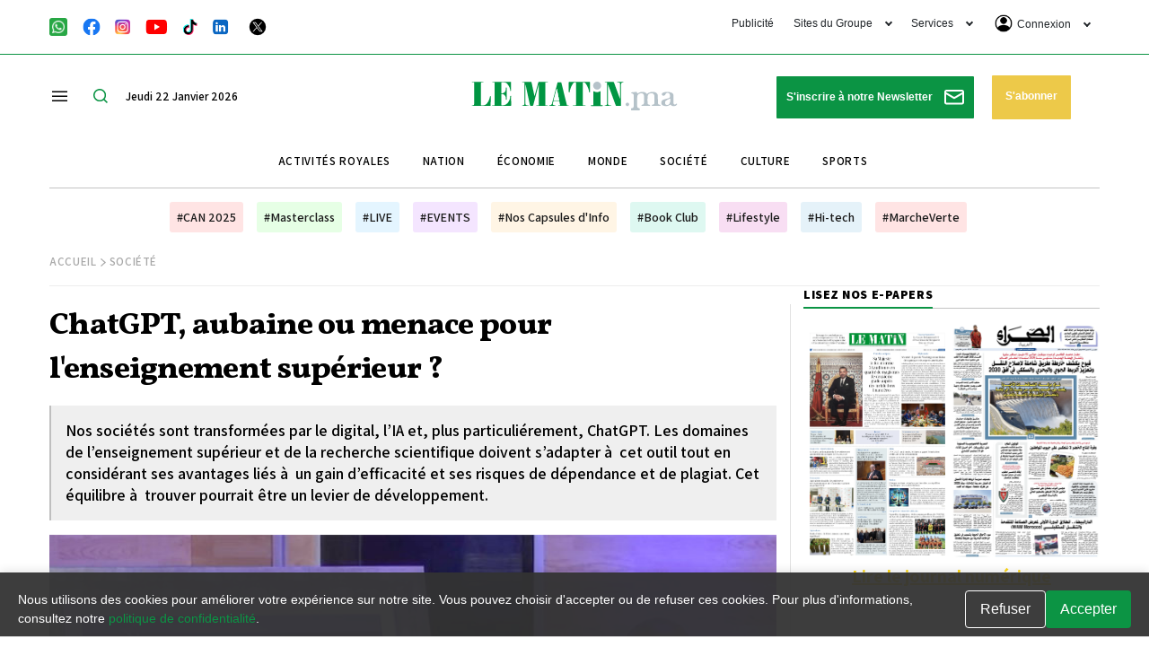

--- FILE ---
content_type: text/html; charset=UTF-8
request_url: https://lematin.ma/express/2023/chatgpt-aubaine-menace-lenseignement-superieur/388055.html
body_size: 68744
content:
<!DOCTYPE html>
<html   itemscope itemtype="https://schema.org/NewsArticle"   lang="fr" xml:lang="fr" dir="ltr">
<head>
    
<title>ChatGPT, aubaine ou menace pour l'enseignement supérieur ? - Le Matin.ma</title>

<link rel="icon" type="image/png" href="/theme_lematin/images/favicon.ico">

            <meta charset="utf-8">
<meta http-equiv="X-UA-Compatible" content="IE=edge">

<meta name="language" content="fr">
<meta name="copyright" content="www.lematin.ma">
<meta name="format-detection" content="telephone=no">

<meta name="viewport" content="width=device-width, initial-scale=1, maximum-scale=1">

                        			<meta name="ROBOTS" content="index,follow">
<meta name="description" content="Le secteur de lâ€™enseignement supÃ©rieur doit sâ€™adapter Ã  l'outil ChatGPT tout en considÃ©rant ses avantages et ses risques. ">
<meta name="keywords" content="ChatGPT">
<meta name="Idkeywords" content="">
<meta name="pageType" content="article">
<meta name="url" content="https://lematin.ma/express/2023/chatgpt-aubaine-menace-lenseignement-superieur/388055.html">
<meta name="datePublished" content="2023-03-23T18:09:09+00:00">
<meta name="dateModified" content="2023-03-23T18:09:09+00:00">
<meta name="author" content="LE MATIN" >
<meta name="inLanguage" content="fr" >
<meta property="fb:app_id" content="1970044353024876" >
<meta property="og:url" content="https://lematin.ma/express/2023/chatgpt-aubaine-menace-lenseignement-superieur/388055.html">
<meta property="og:title" content="ChatGPT, aubaine ou menace pour l'enseignement supérieur ?">
<meta property="og:description" content="Le secteur de lâ€™enseignement supÃ©rieur doit sâ€™adapter Ã  l'outil ChatGPT tout en considÃ©rant ses avantages et ses risques. ">
<meta property="og:type" content="article">
<meta property="og:locale" content="fr_FR">
<meta property="og:site_name" content="Le Matin.ma">
<meta property="article:published_time" content="2023-03-23 18:09:09">
<meta property="article:author" content="LE MATIN" >
<meta property="article:section" content="Société" >
<meta name="twitter:card" content="summary_large_image" >
<meta name="twitter:title" content="ChatGPT, aubaine ou menace pour l'enseignement supérieur ?" >
<meta name="twitter:description" content="Le secteur de lâ€™enseignement supÃ©rieur doit sâ€™adapter Ã  l'outil ChatGPT tout en considÃ©rant ses avantages et ses risques. " >
<meta property="og:image" content="https://static.lematin.ma/files/lematin/images/articles/2023/03/154568935fb6029d177bfda48ffd81ba.jpg" >
<meta name="twitter:image" content="https://static.lematin.ma/files/lematin/images/articles/2023/03/154568935fb6029d177bfda48ffd81ba.jpg" >
<meta name="thumbnailUrl" content="https://static.lematin.ma/files/lematin/images/articles/2023/03/154568935fb6029d177bfda48ffd81ba.jpg" >
<meta property="og:image:width" content="600" >
<meta property="og:image:height" content="315" >
<meta itemprop="identifier" content="377875" >
<meta itemprop="headline" content="ChatGPT, aubaine ou menace pour l'enseignement supérieur ?" >
<meta itemprop="pageType" content="article" >
<meta itemprop="articleSection" content="Société" >
<meta itemprop="datePublished" content="2023-03-23T18:09:09+00:00" >
<meta itemprop="dateModified" content="2023-03-23T18:09:09+00:00" >
<meta itemprop="url" content="https://lematin.ma/express/2023/chatgpt-aubaine-menace-lenseignement-superieur/388055.html" >
<meta itemprop="inLanguage" content="fr" >
<meta itemprop="author" content="LE MATIN" >
<meta itemprop="image" content="https://static.lematin.ma/files/lematin/images/articles/2023/03/154568935fb6029d177bfda48ffd81ba.jpg" >
<meta itemprop="publisher" content="www.lematin.ma" >
<meta name="google-site-verification" content="ZDKNIAYQoVPacXA95h97l2EsogRnoEKenzLYgRuQZF0" >
<link rel="amphtml" href="https://lematin.ma/express/2023/chatgpt-aubaine-menace-lenseignement-superieur/388055/amp">
<link href="https://lematin.ma/express/2023/chatgpt-aubaine-menace-lenseignement-superieur/388055.html" rel="canonical" >
<script async id="ebx" src="//applets.ebxcdn.com/ebx.js"></script>
<meta property="article:publisher" content="https://www.facebook.com/LeMatinjournal" >
<meta name="twitter:site" content="@lematinpointma">
<meta name="twitter:creator" content="@lematinpointma">
<script src="https://tags.refinery89.com/lematinma.js" async></script>

    <script type="application/ld+json">
    {
        "@context": "http://schema.org",
        "@type": "NewsArticle",
        "dateCreated": "2023-03-23T18:09:09+00:00",
        "datePublished": "2023-03-23T18:09:09+00:00",
        "dateModified": "2023-03-23T18:09:09+00:00",
        "url": "https://lematin.ma/express/2023/chatgpt-aubaine-menace-lenseignement-superieur/388055.html",
        "headline": "ChatGPT, aubaine ou menace pour l'enseignement supérieur ?",
        "description": "Le secteur de lâ€™enseignement supÃ©rieur doit sâ€™adapter Ã  l'outil ChatGPT tout en considÃ©rant ses avantages et ses risques. ",
        "keywords": "ChatGPT",
        "inLanguage": "fr-FR",
        "mainEntityOfPage":{
            "@type": "WebPage",
            "@id": "https://lematin.ma/express/2023/chatgpt-aubaine-menace-lenseignement-superieur/388055.html"
        },
        "thumbnailUrl": "https://static.lematin.ma/files/lematin/images/articles/2023/03/154568935fb6029d177bfda48ffd81ba.jpg",
        "image": {
            "@type": "ImageObject",
            "url": "https://static.lematin.ma/files/lematin/images/articles/2023/03/154568935fb6029d177bfda48ffd81ba.jpg"
        },
        "articleBody": "&lt;p&gt;Apr&egrave;s la &lt;strong&gt;r&eacute;volution industrielle&lt;/strong&gt;, le monde fait face &agrave; celle du digital incarn&eacute;e par l&rsquo;intelligence artificielle, dont fait partie ChatGPT. Nos modes de consommation et d&rsquo;apprentissage sont boulevers&eacute;s par ce programme informatique con&ccedil;u pour comprendre et g&eacute;n&eacute;rer du langage naturel en r&eacute;ponse aux requ&ecirc;tes des utilisateurs. &laquo;Nous sommes dans une nouvelle rupture, dans la continuit&eacute;&raquo;, constate &lt;strong&gt;Abdellatif Miraoui&lt;/strong&gt;, ministre de l&rsquo;&lt;strong&gt;Enseignement sup&eacute;rieur&lt;/strong&gt;, de la &lt;strong&gt;recherche scientifique &lt;/strong&gt;et de l&rsquo;&lt;strong&gt;innovation&lt;/strong&gt;. Ce nouvel outil, cr&eacute;&eacute; par &lt;strong&gt;Open IA&lt;/strong&gt;, a &eacute;t&eacute; au centre de la conf&eacute;rence-d&eacute;bat intitul&eacute;e &laquo;La r&eacute;volution ChatGPT, impact sur le monde de l&rsquo;enseignement sup&eacute;rieur et de la recherche scientifique&raquo;, organis&eacute;e mercredi 22 mars par la Facult&eacute; des sciences et techniques de l&rsquo;&lt;strong&gt;Universit&eacute; Sultan Moulay Slimane&lt;/strong&gt; de B&eacute;ni Mellal. Il est important de noter que ChatGPT, utilisable dans tous les domaines, a connu un succ&egrave;s massif en un temps record. En effet, il a &eacute;t&eacute; utilis&eacute; par un million de personnes en seulement cinq jours, alors que ce stade n&rsquo;a &eacute;t&eacute; atteint par Netflix qu&rsquo;en un an et demi, par Facebook qu&rsquo;en dix mois et par Instagram qu&rsquo;en 2 mois et demi.&lt;/p&gt;&lt;p class='line-break'&gt;&lt;/p&gt;&lt;p class='line-break'&gt;&lt;/p&gt;&lt;h2&gt;Le digital r&eacute;volutionne les soci&eacute;t&eacute;s&nbsp;&lt;/h2&gt;&lt;p class='line-break'&gt;&lt;/p&gt;&lt;p class='line-break'&gt;&lt;/p&gt;&lt;p&gt;Tous les intervenants de cette conf&eacute;rence en conviennent : il est temps de faire face aux &eacute;volutions de nos soci&eacute;t&eacute;s dans tous les secteurs. &laquo;L&rsquo;IA et la big data transforment significativement le monde de l&rsquo;enseignement sup&eacute;rieur et de la recherche scientifique&raquo;, rel&egrave;ve&lt;strong&gt; Mustapha Aboumaarouf&lt;/strong&gt;, pr&eacute;sident de l&rsquo;Universit&eacute; Sultan Moulay Slimane de B&eacute;ni Mellal. &laquo;Nous vivons dans une &eacute;poque o&ugrave; la technologie &eacute;volue &agrave; un rythme effr&eacute;n&eacute; et l&rsquo;&eacute;ducation doit suivre&raquo;, alerte &lt;strong&gt;Salim M. Almalik&lt;/strong&gt;, directeur g&eacute;n&eacute;ral de l&rsquo;Organisation du monde islamique pour l&rsquo;&eacute;ducation, les sciences et la culture (Icesco). Ce point de vue est partag&eacute; par Abid Kabadi, juriste sp&eacute;cialiste des droits d&rsquo;auteur et de la propri&eacute;t&eacute; intellectuelle : &laquo;Rien n&rsquo;arr&ecirc;tera ce ph&eacute;nom&egrave;ne. D&eacute;sormais, il faut vivre avec.&raquo;&lt;/p&gt;&lt;p class='line-break'&gt;&lt;/p&gt;&lt;p class='line-break'&gt;&lt;/p&gt;&lt;p&gt;&lt;iframe allow=&quot;autoplay; clipboard-write; encrypted-media; picture-in-picture; web-share&quot; allowfullscreen=&quot;true&quot; frameborder=&quot;0&quot; height=&quot;314&quot; scrolling=&quot;no&quot; src=&quot;https://www.facebook.com/plugins/video.php?height=314&amp;href=https%3A%2F%2Fweb.facebook.com%2Fusms.ac.ma%2Fvideos%2F204119515599406%2F&amp;show_text=false&amp;width=560&amp;t=0&quot; style=&quot;border:none;overflow:hidden&quot; width=&quot;560&quot;&gt;&lt;/iframe&gt;&lt;/p&gt;&lt;p class='line-break'&gt;&lt;/p&gt;&lt;p class='line-break'&gt;&lt;/p&gt;&lt;h2&gt;Le Maroc en qu&ecirc;te de leadership&nbsp;en informatique quantique et en IA&lt;/h2&gt;&lt;p class='line-break'&gt;&lt;/p&gt;&lt;p class='line-break'&gt;&lt;/p&gt;&lt;p&gt;L&rsquo;ambition est toujours au rendez-vous pour le Maroc qui veut &laquo;devenir un leader en informatique quantique et en IA, gr&acirc;ce &agrave; sa mati&egrave;re grise&raquo;, pr&eacute;dit &lt;strong&gt;Mostapha Mellouk&lt;/strong&gt;, fondateur directeur associ&eacute; de &lt;strong&gt;Global Media Africa&lt;/strong&gt; et mod&eacute;rateur de la conf&eacute;rence-d&eacute;bat. Dans ce cadre-l&agrave;, &laquo;les universit&eacute;s doivent jouer un r&ocirc;le d&rsquo;&eacute;claireur et de pr&eacute;curseur&raquo;, estime le ministre de l&rsquo;Enseignement sup&eacute;rieur. En effet, elles ont un atout-cl&eacute; : le &lt;strong&gt;capital humain&lt;/strong&gt;. Ce dernier est &agrave; d&eacute;velopper en tant que levier de puissance et de comp&eacute;titivit&eacute; &agrave; l&rsquo;international. Le ministre de l&rsquo;Enseignement sup&eacute;rieur donne la directive : &laquo;On doit former ce capital humain si pr&eacute;cieux pour prendre nos parts dans ce domaine.&raquo; En outre, ces transformations des modes d&rsquo;apprentissage permettraient de &laquo;se replacer, se repositionner et se focaliser sur l&rsquo;essentiel, c&rsquo;est-&agrave;-dire apprendre &agrave; apprendre, construire l&rsquo;intelligence humaine et cr&eacute;er un citoyen pensant&raquo;, note Mouhsine Lakhdissi, fondateur d&rsquo;Agridata Consulting.&lt;/p&gt;&lt;p class='line-break'&gt;&lt;/p&gt;&lt;p class='line-break'&gt;&lt;/p&gt;&lt;h2&gt;Les usages concrets de&nbsp;ChatGPT dans l'enseignement&nbsp;&lt;/h2&gt;&lt;p class='line-break'&gt;&lt;/p&gt;&lt;p class='line-break'&gt;&lt;/p&gt;&lt;p&gt;Ces opportunit&eacute;s qui peuvent sembler abstraites se per&ccedil;oivent au quotidien par des utilisations concr&egrave;tes de ChatGPT, non seulement par les &lt;strong&gt;enseignants&lt;/strong&gt;, mais &eacute;galement par les &lt;strong&gt;&eacute;tudiants&lt;/strong&gt;. L&rsquo;objectif est d&rsquo;&ecirc;tre plus performant et efficace. Pour ce faire, il est important de changer les paradigmes et les apprentissages, affirme M. Miraoui. Concr&egrave;tement, les enseignants peuvent utiliser ChatGPT pour &eacute;conomiser du temps en cr&eacute;ant, entre autres, un plan de cours ou en proposant des &eacute;valuations. Il permet &eacute;galement de fournir du contenu &eacute;ducatif de haute qualit&eacute; et adapt&eacute; aux besoins des &eacute;tudiants, dont ceux en difficult&eacute;, explique &lt;strong&gt;Najlae Idrissi&lt;/strong&gt;, chef du d&eacute;partement Informatique de la Facult&eacute; des sciences et techniques de B&eacute;ni Mellal.&lt;/p&gt;&lt;p class='line-break'&gt;&lt;/p&gt;&lt;p class='line-break'&gt;&lt;/p&gt;&lt;p&gt;Les &eacute;tudiants ont, eux aussi, des avantages &agrave; tirer de ce programme qui peut r&eacute;pondre rapidement &agrave; leurs questions, renforcer leur compr&eacute;hension des concepts cl&eacute;s et d&eacute;velopper leurs comp&eacute;tences de r&eacute;daction, illustre Hajar Mousannif, professeure au d&eacute;partement informatique &agrave; la Facult&eacute; des sciences Semlalia de l&rsquo;Universit&eacute; Cadi Ayyad. ChatGPT peut aussi jouer un r&ocirc;le d&rsquo;assistant en proposant des exemples de titres ou m&ecirc;me d&rsquo;articles.&lt;/p&gt;&lt;p class='line-break'&gt;&lt;/p&gt;&lt;p class='line-break'&gt;&lt;/p&gt;&lt;h2&gt;Les risques de ChatGPT &agrave; prendre en compte&lt;/h2&gt;&lt;p class='line-break'&gt;&lt;/p&gt;&lt;p class='line-break'&gt;&lt;/p&gt;&lt;p&gt;Cependant, ce nouvel outil r&eacute;volutionnaire comporte de nombreuses &lt;strong&gt;menaces &lt;/strong&gt;au niveau de l&rsquo;enseignement sup&eacute;rieur et de la recherche scientifique. &Agrave; noter les menaces existent dans de plus larges domaines (disparition de m&eacute;tiers, question de souverainet&eacute;, d&eacute;penses &eacute;nerg&eacute;tiques, etc.).&lt;p class='line-break'&gt;&lt;/p&gt;D&rsquo;une part, il ne faut pas faire un usage abusif de cet outil. &laquo;Cette r&eacute;volution ne doit pas se faire au d&eacute;triment de la &lt;strong&gt;qualit&eacute; de l&rsquo;enseignement&lt;/strong&gt;, de la recherche et des interactions humaines, ni de l&rsquo;&eacute;thique et de la d&eacute;ontologie&raquo;, s&rsquo;inqui&egrave;te Mustapha Aboumaarouf. C&rsquo;est pourquoi, des normes strictes et &eacute;thiques doivent &ecirc;tre &eacute;tablies par rapport, entre autres, au plagiat et &agrave; la transparence de l&rsquo;utilisation. Une utilisation &eacute;thique et responsable doit ainsi &ecirc;tre garantie. &laquo;De nombreuses intelligences humaines passent dans les machines, maintenant, il faut r&eacute;fl&eacute;chir &agrave; comment les utiliser &agrave; notre avantage&raquo;, questionne &lt;strong&gt;Nabil Haffad&lt;/strong&gt;, fondateur d&rsquo;Archipel Digital.&lt;p class='line-break'&gt;&lt;/p&gt;D&rsquo;autre part, d&rsquo;un point de vue technique, ChatGPT est limit&eacute; : temps de r&eacute;ponse long, erreurs et r&eacute;ponses biais&eacute;es, connaissances sp&eacute;cifiques limit&eacute;es, donn&eacute;es ant&eacute;rieures &agrave; 2021, etc.&lt;/p&gt;&lt;p class='line-break'&gt;&lt;/p&gt;&lt;p class='line-break'&gt;&lt;/p&gt;&lt;p style=&quot;text-align:right&quot;&gt;&lt;p class='line-break'&gt;&lt;/p&gt;&lt;span style=&quot;color:#0000CD&quot;&gt;&lt;strong&gt;Margaux Nourry (Journaliste stagiaire)&lt;/strong&gt;&lt;/span&gt;&lt;/p&gt;&lt;p class='line-break'&gt;&lt;/p&gt;&lt;p class='line-break'&gt;&lt;/p&gt;&lt;p&gt;&lt;strong&gt;Lire aussi :&nbsp;&lt;a href=&quot;https://lematin.ma/express/2023/meta-lance-propre-chatbot-concurrencer-chatgpt/387164.html&quot;&gt;Meta lance son propre chatbot pour concurrencer ChatGPT&lt;/a&gt;&lt;/strong&gt;&lt;/p&gt;&lt;p class='line-break'&gt;&lt;/p&gt;",
        "author": {
            "@type": "Person",
            "name": "LE MATIN"
        },
        "publisher": {
            "@type": "Organization",
            "name": "Le matin.ma",
            "url": "https://lematin.ma",
            "sameAs": ["https://www.facebook.com/LeMatinjournal", "https://twitter.com/lematinpointma",
                "https://youtube.com/lematinpointma"],
            "logo": {
                "@type": "ImageObject",
                "url": "https://lematin.ma/theme_lematin/images/logo-main.png",
                "width": 180,
                "height": 96
            }
        },
        "copyrightHolder": {
            "@type": "Organization",
            "name": "Le matin.ma",
            "url": "https://lematin.ma"
        },
        "isAccessibleForFree": "true"
            }
    </script>

                
<script>

var googletag = googletag || {};
  googletag.cmd = googletag.cmd || [];

  googletag.cmd.push(function() {
  
  if ($(window).width() > 768){
    googletag.defineSlot('/21972415/LeMatin_2023_Header_Desktop', [[1170, 120], [970, 250], [1170, 250]], 'div-gpt-ad-1684149065959-0').addService(googletag.pubads());
    googletag.defineSlot('/21972415/LeMatin_2023_Header_Desktop_Exclusive', [1170, 250], 'div-gpt-ad-1684496623480-0').addService(googletag.pubads());
    googletag.defineSlot('/21972415/lematin_2023_article_1_desktop', [[728, 90], [870, 120]], 'div-gpt-ad-1684167766972-0').addService(googletag.pubads());
    googletag.defineSlot('/21972415/lematin_2023_article_2_desktop', [[870, 120], [728, 90], [300, 250]], 'div-gpt-ad-1684167787178-0').addService(googletag.pubads());
    googletag.defineSlot('/21972415/lematin_2023_article_3_desktop', [[728, 90], [870, 120]], 'div-gpt-ad-1684167800680-0').addService(googletag.pubads());
    googletag.defineSlot('/21972415/lematin_2023_footer_desktop', [[1170, 120], [970, 250], [1170, 250]], 'div-gpt-ad-1684164920324-0').addService(googletag.pubads());
    googletag.defineSlot('/21972415/LeMatin_2023_Footer_Desktop_Exclusive', [1170, 250], 'div-gpt-ad-1684496726689-0').addService(googletag.pubads());
    googletag.defineSlot('/21972415/LeMatin_2023_Sidebar_1_Desktop', [[300, 250], [300, 600]], 'div-gpt-ad-1684164118585-0').addService(googletag.pubads());
    googletag.defineSlot('/21972415/LeMatin_2023_Sidebar_2_Desktop', [[300, 600], [300, 250]], 'div-gpt-ad-1684164155898-0').addService(googletag.pubads());
    googletag.defineSlot('/21972415/LeMatin_2023_Sidebar_3_Desktop', [[300, 600], [300, 250]], 'div-gpt-ad-1684164174230-0').addService(googletag.pubads());

  }else{
    googletag.defineSlot('/21972415/LeMatin_2023_Header_Mobile', [[320, 100], [300, 100]], 'div-gpt-ad-1684165000673-0').addService(googletag.pubads());
    googletag.defineSlot('/21972415/LeMatin_2023_Header_Mobile_Exclusive', [320, 160], 'div-gpt-ad-1684497071063-0').addService(googletag.pubads());
    googletag.defineSlot('/21972415/lematin_2023_article_1_mobile', [[300, 100], [300, 250]], 'div-gpt-ad-1684167665548-0').addService(googletag.pubads());
    googletag.defineSlot('/21972415/lematin_2023_article_2_mobile', [[300, 100], [300, 250]], 'div-gpt-ad-1684167681559-0').addService(googletag.pubads());
    googletag.defineSlot('/21972415/lematin_2023_article_3_mobile', [[300, 250], [300, 100]], 'div-gpt-ad-1684167707797-0').addService(googletag.pubads());
    googletag.defineSlot('/21972415/lematin_2023_footer_mobile', [[300, 100], [300, 250]], 'div-gpt-ad-1684165881945-0').addService(googletag.pubads());
    googletag.defineSlot('/21972415/LeMatin_2023_Footer_Mobile_Exclusive', [320, 160], 'div-gpt-ad-1684497145922-0').addService(googletag.pubads());
    googletag.defineSlot('/21972415/lematin_2023_sidebar_1_mobile', [300, 250], 'div-gpt-ad-1684165050186-0').addService(googletag.pubads());
    googletag.defineSlot('/21972415/lematin_2023_sidebar_2_mobile', [300, 250], 'div-gpt-ad-1684165071325-0').addService(googletag.pubads());
    googletag.defineSlot('/21972415/lematin_2023_sidebar_3_mobile', [300, 250], 'div-gpt-ad-1684165090940-0').addService(googletag.pubads());
  }
	
    googletag.pubads().enableSingleRequest();
    googletag.pubads().collapseEmptyDivs();
    googletag.enableServices();
  });
</script>
<script src="https://tags.refinery89.com/lematinma.js" async></script>


<script>
     setTimeout(function () {
        (function() {
            /** CONFIGURATION START **/
            var _sf_async_config = window._sf_async_config = (window._sf_async_config || {});
            _sf_async_config.uid = 67104;
            _sf_async_config.domain = 'lematin.ma';
            _sf_async_config.flickerControl = false;
            _sf_async_config.useCanonical = true;
            _sf_async_config.useCanonicalDomain = true;
            _sf_async_config.sections = "Société,Gratuit";
            _sf_async_config.authors = "LE MATIN";
            /** CONFIGURATION END **/
            function loadChartbeat() {
                var e = document.createElement('script');
                var n = document.getElementsByTagName('script')[0];
                e.type = 'text/javascript';
                e.async = true;
                e.src = '//static.chartbeat.com/js/chartbeat.js';;
                n.parentNode.insertBefore(e, n);
            }
            loadChartbeat();
        })();
        var chartbeat_script = document.createElement('script');
        chartbeat_script.type = 'text/javascript';
        chartbeat_script.async = true;
        chartbeat_script.src = '//static.chartbeat.com/js/chartbeat_mab.js';
        document.getElementsByTagName('HEAD').item(0).appendChild(chartbeat_script);
    }, 4000);
    
    
</script>

<script>
/*! jQuery v3.5.1 | (c) JS Foundation and other contributors | jquery.org/license */
!function(e,t){"use strict";"object"==typeof module&&"object"==typeof module.exports?module.exports=e.document?t(e,!0):function(e){if(!e.document)throw new Error("jQuery requires a window with a document");return t(e)}:t(e)}("undefined"!=typeof window?window:this,function(C,e){"use strict";var t=[],r=Object.getPrototypeOf,s=t.slice,g=t.flat?function(e){return t.flat.call(e)}:function(e){return t.concat.apply([],e)},u=t.push,i=t.indexOf,n={},o=n.toString,v=n.hasOwnProperty,a=v.toString,l=a.call(Object),y={},m=function(e){return"function"==typeof e&&"number"!=typeof e.nodeType},x=function(e){return null!=e&&e===e.window},E=C.document,c={type:!0,src:!0,nonce:!0,noModule:!0};function b(e,t,n){var r,i,o=(n=n||E).createElement("script");if(o.text=e,t)for(r in c)(i=t[r]||t.getAttribute&&t.getAttribute(r))&&o.setAttribute(r,i);n.head.appendChild(o).parentNode.removeChild(o)}function w(e){return null==e?e+"":"object"==typeof e||"function"==typeof e?n[o.call(e)]||"object":typeof e}var f="3.5.1",S=function(e,t){return new S.fn.init(e,t)};function p(e){var t=!!e&&"length"in e&&e.length,n=w(e);return!m(e)&&!x(e)&&("array"===n||0===t||"number"==typeof t&&0<t&&t-1 in e)}S.fn=S.prototype={jquery:f,constructor:S,length:0,toArray:function(){return s.call(this)},get:function(e){return null==e?s.call(this):e<0?this[e+this.length]:this[e]},pushStack:function(e){var t=S.merge(this.constructor(),e);return t.prevObject=this,t},each:function(e){return S.each(this,e)},map:function(n){return this.pushStack(S.map(this,function(e,t){return n.call(e,t,e)}))},slice:function(){return this.pushStack(s.apply(this,arguments))},first:function(){return this.eq(0)},last:function(){return this.eq(-1)},even:function(){return this.pushStack(S.grep(this,function(e,t){return(t+1)%2}))},odd:function(){return this.pushStack(S.grep(this,function(e,t){return t%2}))},eq:function(e){var t=this.length,n=+e+(e<0?t:0);return this.pushStack(0<=n&&n<t?[this[n]]:[])},end:function(){return this.prevObject||this.constructor()},push:u,sort:t.sort,splice:t.splice},S.extend=S.fn.extend=function(){var e,t,n,r,i,o,a=arguments[0]||{},s=1,u=arguments.length,l=!1;for("boolean"==typeof a&&(l=a,a=arguments[s]||{},s++),"object"==typeof a||m(a)||(a={}),s===u&&(a=this,s--);s<u;s++)if(null!=(e=arguments[s]))for(t in e)r=e[t],"__proto__"!==t&&a!==r&&(l&&r&&(S.isPlainObject(r)||(i=Array.isArray(r)))?(n=a[t],o=i&&!Array.isArray(n)?[]:i||S.isPlainObject(n)?n:{},i=!1,a[t]=S.extend(l,o,r)):void 0!==r&&(a[t]=r));return a},S.extend({expando:"jQuery"+(f+Math.random()).replace(/\D/g,""),isReady:!0,error:function(e){throw new Error(e)},noop:function(){},isPlainObject:function(e){var t,n;return!(!e||"[object Object]"!==o.call(e))&&(!(t=r(e))||"function"==typeof(n=v.call(t,"constructor")&&t.constructor)&&a.call(n)===l)},isEmptyObject:function(e){var t;for(t in e)return!1;return!0},globalEval:function(e,t,n){b(e,{nonce:t&&t.nonce},n)},each:function(e,t){var n,r=0;if(p(e)){for(n=e.length;r<n;r++)if(!1===t.call(e[r],r,e[r]))break}else for(r in e)if(!1===t.call(e[r],r,e[r]))break;return e},makeArray:function(e,t){var n=t||[];return null!=e&&(p(Object(e))?S.merge(n,"string"==typeof e?[e]:e):u.call(n,e)),n},inArray:function(e,t,n){return null==t?-1:i.call(t,e,n)},merge:function(e,t){for(var n=+t.length,r=0,i=e.length;r<n;r++)e[i++]=t[r];return e.length=i,e},grep:function(e,t,n){for(var r=[],i=0,o=e.length,a=!n;i<o;i++)!t(e[i],i)!==a&&r.push(e[i]);return r},map:function(e,t,n){var r,i,o=0,a=[];if(p(e))for(r=e.length;o<r;o++)null!=(i=t(e[o],o,n))&&a.push(i);else for(o in e)null!=(i=t(e[o],o,n))&&a.push(i);return g(a)},guid:1,support:y}),"function"==typeof Symbol&&(S.fn[Symbol.iterator]=t[Symbol.iterator]),S.each("Boolean Number String Function Array Date RegExp Object Error Symbol".split(" "),function(e,t){n["[object "+t+"]"]=t.toLowerCase()});var d=function(n){var e,d,b,o,i,h,f,g,w,u,l,T,C,a,E,v,s,c,y,S="sizzle"+1*new Date,p=n.document,k=0,r=0,m=ue(),x=ue(),A=ue(),N=ue(),D=function(e,t){return e===t&&(l=!0),0},j={}.hasOwnProperty,t=[],q=t.pop,L=t.push,H=t.push,O=t.slice,P=function(e,t){for(var n=0,r=e.length;n<r;n++)if(e[n]===t)return n;return-1},R="checked|selected|async|autofocus|autoplay|controls|defer|disabled|hidden|ismap|loop|multiple|open|readonly|required|scoped",M="[\\x20\\t\\r\\n\\f]",I="(?:\\\\[\\da-fA-F]{1,6}"+M+"?|\\\\[^\\r\\n\\f]|[\\w-]|[^\0-\\x7f])+",W="\\["+M+"*("+I+")(?:"+M+"*([*^$|!~]?=)"+M+"*(?:'((?:\\\\.|[^\\\\'])*)'|\"((?:\\\\.|[^\\\\\"])*)\"|("+I+"))|)"+M+"*\\]",F=":("+I+")(?:\\((('((?:\\\\.|[^\\\\'])*)'|\"((?:\\\\.|[^\\\\\"])*)\")|((?:\\\\.|[^\\\\()[\\]]|"+W+")*)|.*)\\)|)",B=new RegExp(M+"+","g"),$=new RegExp("^"+M+"+|((?:^|[^\\\\])(?:\\\\.)*)"+M+"+$","g"),_=new RegExp("^"+M+"*,"+M+"*"),z=new RegExp("^"+M+"*([>+~]|"+M+")"+M+"*"),U=new RegExp(M+"|>"),X=new RegExp(F),V=new RegExp("^"+I+"$"),G={ID:new RegExp("^#("+I+")"),CLASS:new RegExp("^\\.("+I+")"),TAG:new RegExp("^("+I+"|[*])"),ATTR:new RegExp("^"+W),PSEUDO:new RegExp("^"+F),CHILD:new RegExp("^:(only|first|last|nth|nth-last)-(child|of-type)(?:\\("+M+"*(even|odd|(([+-]|)(\\d*)n|)"+M+"*(?:([+-]|)"+M+"*(\\d+)|))"+M+"*\\)|)","i"),bool:new RegExp("^(?:"+R+")$","i"),needsContext:new RegExp("^"+M+"*[>+~]|:(even|odd|eq|gt|lt|nth|first|last)(?:\\("+M+"*((?:-\\d)?\\d*)"+M+"*\\)|)(?=[^-]|$)","i")},Y=/HTML$/i,Q=/^(?:input|select|textarea|button)$/i,J=/^h\d$/i,K=/^[^{]+\{\s*\[native \w/,Z=/^(?:#([\w-]+)|(\w+)|\.([\w-]+))$/,ee=/[+~]/,te=new RegExp("\\\\[\\da-fA-F]{1,6}"+M+"?|\\\\([^\\r\\n\\f])","g"),ne=function(e,t){var n="0x"+e.slice(1)-65536;return t||(n<0?String.fromCharCode(n+65536):String.fromCharCode(n>>10|55296,1023&n|56320))},re=/([\0-\x1f\x7f]|^-?\d)|^-$|[^\0-\x1f\x7f-\uFFFF\w-]/g,ie=function(e,t){return t?"\0"===e?"\ufffd":e.slice(0,-1)+"\\"+e.charCodeAt(e.length-1).toString(16)+" ":"\\"+e},oe=function(){T()},ae=be(function(e){return!0===e.disabled&&"fieldset"===e.nodeName.toLowerCase()},{dir:"parentNode",next:"legend"});try{H.apply(t=O.call(p.childNodes),p.childNodes),t[p.childNodes.length].nodeType}catch(e){H={apply:t.length?function(e,t){L.apply(e,O.call(t))}:function(e,t){var n=e.length,r=0;while(e[n++]=t[r++]);e.length=n-1}}}function se(t,e,n,r){var i,o,a,s,u,l,c,f=e&&e.ownerDocument,p=e?e.nodeType:9;if(n=n||[],"string"!=typeof t||!t||1!==p&&9!==p&&11!==p)return n;if(!r&&(T(e),e=e||C,E)){if(11!==p&&(u=Z.exec(t)))if(i=u[1]){if(9===p){if(!(a=e.getElementById(i)))return n;if(a.id===i)return n.push(a),n}else if(f&&(a=f.getElementById(i))&&y(e,a)&&a.id===i)return n.push(a),n}else{if(u[2])return H.apply(n,e.getElementsByTagName(t)),n;if((i=u[3])&&d.getElementsByClassName&&e.getElementsByClassName)return H.apply(n,e.getElementsByClassName(i)),n}if(d.qsa&&!N[t+" "]&&(!v||!v.test(t))&&(1!==p||"object"!==e.nodeName.toLowerCase())){if(c=t,f=e,1===p&&(U.test(t)||z.test(t))){(f=ee.test(t)&&ye(e.parentNode)||e)===e&&d.scope||((s=e.getAttribute("id"))?s=s.replace(re,ie):e.setAttribute("id",s=S)),o=(l=h(t)).length;while(o--)l[o]=(s?"#"+s:":scope")+" "+xe(l[o]);c=l.join(",")}try{return H.apply(n,f.querySelectorAll(c)),n}catch(e){N(t,!0)}finally{s===S&&e.removeAttribute("id")}}}return g(t.replace($,"$1"),e,n,r)}function ue(){var r=[];return function e(t,n){return r.push(t+" ")>b.cacheLength&&delete e[r.shift()],e[t+" "]=n}}function le(e){return e[S]=!0,e}function ce(e){var t=C.createElement("fieldset");try{return!!e(t)}catch(e){return!1}finally{t.parentNode&&t.parentNode.removeChild(t),t=null}}function fe(e,t){var n=e.split("|"),r=n.length;while(r--)b.attrHandle[n[r]]=t}function pe(e,t){var n=t&&e,r=n&&1===e.nodeType&&1===t.nodeType&&e.sourceIndex-t.sourceIndex;if(r)return r;if(n)while(n=n.nextSibling)if(n===t)return-1;return e?1:-1}function de(t){return function(e){return"input"===e.nodeName.toLowerCase()&&e.type===t}}function he(n){return function(e){var t=e.nodeName.toLowerCase();return("input"===t||"button"===t)&&e.type===n}}function ge(t){return function(e){return"form"in e?e.parentNode&&!1===e.disabled?"label"in e?"label"in e.parentNode?e.parentNode.disabled===t:e.disabled===t:e.isDisabled===t||e.isDisabled!==!t&&ae(e)===t:e.disabled===t:"label"in e&&e.disabled===t}}function ve(a){return le(function(o){return o=+o,le(function(e,t){var n,r=a([],e.length,o),i=r.length;while(i--)e[n=r[i]]&&(e[n]=!(t[n]=e[n]))})})}function ye(e){return e&&"undefined"!=typeof e.getElementsByTagName&&e}for(e in d=se.support={},i=se.isXML=function(e){var t=e.namespaceURI,n=(e.ownerDocument||e).documentElement;return!Y.test(t||n&&n.nodeName||"HTML")},T=se.setDocument=function(e){var t,n,r=e?e.ownerDocument||e:p;return r!=C&&9===r.nodeType&&r.documentElement&&(a=(C=r).documentElement,E=!i(C),p!=C&&(n=C.defaultView)&&n.top!==n&&(n.addEventListener?n.addEventListener("unload",oe,!1):n.attachEvent&&n.attachEvent("onunload",oe)),d.scope=ce(function(e){return a.appendChild(e).appendChild(C.createElement("div")),"undefined"!=typeof e.querySelectorAll&&!e.querySelectorAll(":scope fieldset div").length}),d.attributes=ce(function(e){return e.className="i",!e.getAttribute("className")}),d.getElementsByTagName=ce(function(e){return e.appendChild(C.createComment("")),!e.getElementsByTagName("*").length}),d.getElementsByClassName=K.test(C.getElementsByClassName),d.getById=ce(function(e){return a.appendChild(e).id=S,!C.getElementsByName||!C.getElementsByName(S).length}),d.getById?(b.filter.ID=function(e){var t=e.replace(te,ne);return function(e){return e.getAttribute("id")===t}},b.find.ID=function(e,t){if("undefined"!=typeof t.getElementById&&E){var n=t.getElementById(e);return n?[n]:[]}}):(b.filter.ID=function(e){var n=e.replace(te,ne);return function(e){var t="undefined"!=typeof e.getAttributeNode&&e.getAttributeNode("id");return t&&t.value===n}},b.find.ID=function(e,t){if("undefined"!=typeof t.getElementById&&E){var n,r,i,o=t.getElementById(e);if(o){if((n=o.getAttributeNode("id"))&&n.value===e)return[o];i=t.getElementsByName(e),r=0;while(o=i[r++])if((n=o.getAttributeNode("id"))&&n.value===e)return[o]}return[]}}),b.find.TAG=d.getElementsByTagName?function(e,t){return"undefined"!=typeof t.getElementsByTagName?t.getElementsByTagName(e):d.qsa?t.querySelectorAll(e):void 0}:function(e,t){var n,r=[],i=0,o=t.getElementsByTagName(e);if("*"===e){while(n=o[i++])1===n.nodeType&&r.push(n);return r}return o},b.find.CLASS=d.getElementsByClassName&&function(e,t){if("undefined"!=typeof t.getElementsByClassName&&E)return t.getElementsByClassName(e)},s=[],v=[],(d.qsa=K.test(C.querySelectorAll))&&(ce(function(e){var t;a.appendChild(e).innerHTML="<a id='"+S+"'></a><select id='"+S+"-\r\\' msallowcapture=''><option selected=''></option></select>",e.querySelectorAll("[msallowcapture^='']").length&&v.push("[*^$]="+M+"*(?:''|\"\")"),e.querySelectorAll("[selected]").length||v.push("\\["+M+"*(?:value|"+R+")"),e.querySelectorAll("[id~="+S+"-]").length||v.push("~="),(t=C.createElement("input")).setAttribute("name",""),e.appendChild(t),e.querySelectorAll("[name='']").length||v.push("\\["+M+"*name"+M+"*="+M+"*(?:''|\"\")"),e.querySelectorAll(":checked").length||v.push(":checked"),e.querySelectorAll("a#"+S+"+*").length||v.push(".#.+[+~]"),e.querySelectorAll("\\\f"),v.push("[\\r\\n\\f]")}),ce(function(e){e.innerHTML="<a href='' disabled='disabled'></a><select disabled='disabled'><option/></select>";var t=C.createElement("input");t.setAttribute("type","hidden"),e.appendChild(t).setAttribute("name","D"),e.querySelectorAll("[name=d]").length&&v.push("name"+M+"*[*^$|!~]?="),2!==e.querySelectorAll(":enabled").length&&v.push(":enabled",":disabled"),a.appendChild(e).disabled=!0,2!==e.querySelectorAll(":disabled").length&&v.push(":enabled",":disabled"),e.querySelectorAll("*,:x"),v.push(",.*:")})),(d.matchesSelector=K.test(c=a.matches||a.webkitMatchesSelector||a.mozMatchesSelector||a.oMatchesSelector||a.msMatchesSelector))&&ce(function(e){d.disconnectedMatch=c.call(e,"*"),c.call(e,"[s!='']:x"),s.push("!=",F)}),v=v.length&&new RegExp(v.join("|")),s=s.length&&new RegExp(s.join("|")),t=K.test(a.compareDocumentPosition),y=t||K.test(a.contains)?function(e,t){var n=9===e.nodeType?e.documentElement:e,r=t&&t.parentNode;return e===r||!(!r||1!==r.nodeType||!(n.contains?n.contains(r):e.compareDocumentPosition&&16&e.compareDocumentPosition(r)))}:function(e,t){if(t)while(t=t.parentNode)if(t===e)return!0;return!1},D=t?function(e,t){if(e===t)return l=!0,0;var n=!e.compareDocumentPosition-!t.compareDocumentPosition;return n||(1&(n=(e.ownerDocument||e)==(t.ownerDocument||t)?e.compareDocumentPosition(t):1)||!d.sortDetached&&t.compareDocumentPosition(e)===n?e==C||e.ownerDocument==p&&y(p,e)?-1:t==C||t.ownerDocument==p&&y(p,t)?1:u?P(u,e)-P(u,t):0:4&n?-1:1)}:function(e,t){if(e===t)return l=!0,0;var n,r=0,i=e.parentNode,o=t.parentNode,a=[e],s=[t];if(!i||!o)return e==C?-1:t==C?1:i?-1:o?1:u?P(u,e)-P(u,t):0;if(i===o)return pe(e,t);n=e;while(n=n.parentNode)a.unshift(n);n=t;while(n=n.parentNode)s.unshift(n);while(a[r]===s[r])r++;return r?pe(a[r],s[r]):a[r]==p?-1:s[r]==p?1:0}),C},se.matches=function(e,t){return se(e,null,null,t)},se.matchesSelector=function(e,t){if(T(e),d.matchesSelector&&E&&!N[t+" "]&&(!s||!s.test(t))&&(!v||!v.test(t)))try{var n=c.call(e,t);if(n||d.disconnectedMatch||e.document&&11!==e.document.nodeType)return n}catch(e){N(t,!0)}return 0<se(t,C,null,[e]).length},se.contains=function(e,t){return(e.ownerDocument||e)!=C&&T(e),y(e,t)},se.attr=function(e,t){(e.ownerDocument||e)!=C&&T(e);var n=b.attrHandle[t.toLowerCase()],r=n&&j.call(b.attrHandle,t.toLowerCase())?n(e,t,!E):void 0;return void 0!==r?r:d.attributes||!E?e.getAttribute(t):(r=e.getAttributeNode(t))&&r.specified?r.value:null},se.escape=function(e){return(e+"").replace(re,ie)},se.error=function(e){throw new Error("Syntax error, unrecognized expression: "+e)},se.uniqueSort=function(e){var t,n=[],r=0,i=0;if(l=!d.detectDuplicates,u=!d.sortStable&&e.slice(0),e.sort(D),l){while(t=e[i++])t===e[i]&&(r=n.push(i));while(r--)e.splice(n[r],1)}return u=null,e},o=se.getText=function(e){var t,n="",r=0,i=e.nodeType;if(i){if(1===i||9===i||11===i){if("string"==typeof e.textContent)return e.textContent;for(e=e.firstChild;e;e=e.nextSibling)n+=o(e)}else if(3===i||4===i)return e.nodeValue}else while(t=e[r++])n+=o(t);return n},(b=se.selectors={cacheLength:50,createPseudo:le,match:G,attrHandle:{},find:{},relative:{">":{dir:"parentNode",first:!0}," ":{dir:"parentNode"},"+":{dir:"previousSibling",first:!0},"~":{dir:"previousSibling"}},preFilter:{ATTR:function(e){return e[1]=e[1].replace(te,ne),e[3]=(e[3]||e[4]||e[5]||"").replace(te,ne),"~="===e[2]&&(e[3]=" "+e[3]+" "),e.slice(0,4)},CHILD:function(e){return e[1]=e[1].toLowerCase(),"nth"===e[1].slice(0,3)?(e[3]||se.error(e[0]),e[4]=+(e[4]?e[5]+(e[6]||1):2*("even"===e[3]||"odd"===e[3])),e[5]=+(e[7]+e[8]||"odd"===e[3])):e[3]&&se.error(e[0]),e},PSEUDO:function(e){var t,n=!e[6]&&e[2];return G.CHILD.test(e[0])?null:(e[3]?e[2]=e[4]||e[5]||"":n&&X.test(n)&&(t=h(n,!0))&&(t=n.indexOf(")",n.length-t)-n.length)&&(e[0]=e[0].slice(0,t),e[2]=n.slice(0,t)),e.slice(0,3))}},filter:{TAG:function(e){var t=e.replace(te,ne).toLowerCase();return"*"===e?function(){return!0}:function(e){return e.nodeName&&e.nodeName.toLowerCase()===t}},CLASS:function(e){var t=m[e+" "];return t||(t=new RegExp("(^|"+M+")"+e+"("+M+"|$)"))&&m(e,function(e){return t.test("string"==typeof e.className&&e.className||"undefined"!=typeof e.getAttribute&&e.getAttribute("class")||"")})},ATTR:function(n,r,i){return function(e){var t=se.attr(e,n);return null==t?"!="===r:!r||(t+="","="===r?t===i:"!="===r?t!==i:"^="===r?i&&0===t.indexOf(i):"*="===r?i&&-1<t.indexOf(i):"$="===r?i&&t.slice(-i.length)===i:"~="===r?-1<(" "+t.replace(B," ")+" ").indexOf(i):"|="===r&&(t===i||t.slice(0,i.length+1)===i+"-"))}},CHILD:function(h,e,t,g,v){var y="nth"!==h.slice(0,3),m="last"!==h.slice(-4),x="of-type"===e;return 1===g&&0===v?function(e){return!!e.parentNode}:function(e,t,n){var r,i,o,a,s,u,l=y!==m?"nextSibling":"previousSibling",c=e.parentNode,f=x&&e.nodeName.toLowerCase(),p=!n&&!x,d=!1;if(c){if(y){while(l){a=e;while(a=a[l])if(x?a.nodeName.toLowerCase()===f:1===a.nodeType)return!1;u=l="only"===h&&!u&&"nextSibling"}return!0}if(u=[m?c.firstChild:c.lastChild],m&&p){d=(s=(r=(i=(o=(a=c)[S]||(a[S]={}))[a.uniqueID]||(o[a.uniqueID]={}))[h]||[])[0]===k&&r[1])&&r[2],a=s&&c.childNodes[s];while(a=++s&&a&&a[l]||(d=s=0)||u.pop())if(1===a.nodeType&&++d&&a===e){i[h]=[k,s,d];break}}else if(p&&(d=s=(r=(i=(o=(a=e)[S]||(a[S]={}))[a.uniqueID]||(o[a.uniqueID]={}))[h]||[])[0]===k&&r[1]),!1===d)while(a=++s&&a&&a[l]||(d=s=0)||u.pop())if((x?a.nodeName.toLowerCase()===f:1===a.nodeType)&&++d&&(p&&((i=(o=a[S]||(a[S]={}))[a.uniqueID]||(o[a.uniqueID]={}))[h]=[k,d]),a===e))break;return(d-=v)===g||d%g==0&&0<=d/g}}},PSEUDO:function(e,o){var t,a=b.pseudos[e]||b.setFilters[e.toLowerCase()]||se.error("unsupported pseudo: "+e);return a[S]?a(o):1<a.length?(t=[e,e,"",o],b.setFilters.hasOwnProperty(e.toLowerCase())?le(function(e,t){var n,r=a(e,o),i=r.length;while(i--)e[n=P(e,r[i])]=!(t[n]=r[i])}):function(e){return a(e,0,t)}):a}},pseudos:{not:le(function(e){var r=[],i=[],s=f(e.replace($,"$1"));return s[S]?le(function(e,t,n,r){var i,o=s(e,null,r,[]),a=e.length;while(a--)(i=o[a])&&(e[a]=!(t[a]=i))}):function(e,t,n){return r[0]=e,s(r,null,n,i),r[0]=null,!i.pop()}}),has:le(function(t){return function(e){return 0<se(t,e).length}}),contains:le(function(t){return t=t.replace(te,ne),function(e){return-1<(e.textContent||o(e)).indexOf(t)}}),lang:le(function(n){return V.test(n||"")||se.error("unsupported lang: "+n),n=n.replace(te,ne).toLowerCase(),function(e){var t;do{if(t=E?e.lang:e.getAttribute("xml:lang")||e.getAttribute("lang"))return(t=t.toLowerCase())===n||0===t.indexOf(n+"-")}while((e=e.parentNode)&&1===e.nodeType);return!1}}),target:function(e){var t=n.location&&n.location.hash;return t&&t.slice(1)===e.id},root:function(e){return e===a},focus:function(e){return e===C.activeElement&&(!C.hasFocus||C.hasFocus())&&!!(e.type||e.href||~e.tabIndex)},enabled:ge(!1),disabled:ge(!0),checked:function(e){var t=e.nodeName.toLowerCase();return"input"===t&&!!e.checked||"option"===t&&!!e.selected},selected:function(e){return e.parentNode&&e.parentNode.selectedIndex,!0===e.selected},empty:function(e){for(e=e.firstChild;e;e=e.nextSibling)if(e.nodeType<6)return!1;return!0},parent:function(e){return!b.pseudos.empty(e)},header:function(e){return J.test(e.nodeName)},input:function(e){return Q.test(e.nodeName)},button:function(e){var t=e.nodeName.toLowerCase();return"input"===t&&"button"===e.type||"button"===t},text:function(e){var t;return"input"===e.nodeName.toLowerCase()&&"text"===e.type&&(null==(t=e.getAttribute("type"))||"text"===t.toLowerCase())},first:ve(function(){return[0]}),last:ve(function(e,t){return[t-1]}),eq:ve(function(e,t,n){return[n<0?n+t:n]}),even:ve(function(e,t){for(var n=0;n<t;n+=2)e.push(n);return e}),odd:ve(function(e,t){for(var n=1;n<t;n+=2)e.push(n);return e}),lt:ve(function(e,t,n){for(var r=n<0?n+t:t<n?t:n;0<=--r;)e.push(r);return e}),gt:ve(function(e,t,n){for(var r=n<0?n+t:n;++r<t;)e.push(r);return e})}}).pseudos.nth=b.pseudos.eq,{radio:!0,checkbox:!0,file:!0,password:!0,image:!0})b.pseudos[e]=de(e);for(e in{submit:!0,reset:!0})b.pseudos[e]=he(e);function me(){}function xe(e){for(var t=0,n=e.length,r="";t<n;t++)r+=e[t].value;return r}function be(s,e,t){var u=e.dir,l=e.next,c=l||u,f=t&&"parentNode"===c,p=r++;return e.first?function(e,t,n){while(e=e[u])if(1===e.nodeType||f)return s(e,t,n);return!1}:function(e,t,n){var r,i,o,a=[k,p];if(n){while(e=e[u])if((1===e.nodeType||f)&&s(e,t,n))return!0}else while(e=e[u])if(1===e.nodeType||f)if(i=(o=e[S]||(e[S]={}))[e.uniqueID]||(o[e.uniqueID]={}),l&&l===e.nodeName.toLowerCase())e=e[u]||e;else{if((r=i[c])&&r[0]===k&&r[1]===p)return a[2]=r[2];if((i[c]=a)[2]=s(e,t,n))return!0}return!1}}function we(i){return 1<i.length?function(e,t,n){var r=i.length;while(r--)if(!i[r](e,t,n))return!1;return!0}:i[0]}function Te(e,t,n,r,i){for(var o,a=[],s=0,u=e.length,l=null!=t;s<u;s++)(o=e[s])&&(n&&!n(o,r,i)||(a.push(o),l&&t.push(s)));return a}function Ce(d,h,g,v,y,e){return v&&!v[S]&&(v=Ce(v)),y&&!y[S]&&(y=Ce(y,e)),le(function(e,t,n,r){var i,o,a,s=[],u=[],l=t.length,c=e||function(e,t,n){for(var r=0,i=t.length;r<i;r++)se(e,t[r],n);return n}(h||"*",n.nodeType?[n]:n,[]),f=!d||!e&&h?c:Te(c,s,d,n,r),p=g?y||(e?d:l||v)?[]:t:f;if(g&&g(f,p,n,r),v){i=Te(p,u),v(i,[],n,r),o=i.length;while(o--)(a=i[o])&&(p[u[o]]=!(f[u[o]]=a))}if(e){if(y||d){if(y){i=[],o=p.length;while(o--)(a=p[o])&&i.push(f[o]=a);y(null,p=[],i,r)}o=p.length;while(o--)(a=p[o])&&-1<(i=y?P(e,a):s[o])&&(e[i]=!(t[i]=a))}}else p=Te(p===t?p.splice(l,p.length):p),y?y(null,t,p,r):H.apply(t,p)})}function Ee(e){for(var i,t,n,r=e.length,o=b.relative[e[0].type],a=o||b.relative[" "],s=o?1:0,u=be(function(e){return e===i},a,!0),l=be(function(e){return-1<P(i,e)},a,!0),c=[function(e,t,n){var r=!o&&(n||t!==w)||((i=t).nodeType?u(e,t,n):l(e,t,n));return i=null,r}];s<r;s++)if(t=b.relative[e[s].type])c=[be(we(c),t)];else{if((t=b.filter[e[s].type].apply(null,e[s].matches))[S]){for(n=++s;n<r;n++)if(b.relative[e[n].type])break;return Ce(1<s&&we(c),1<s&&xe(e.slice(0,s-1).concat({value:" "===e[s-2].type?"*":""})).replace($,"$1"),t,s<n&&Ee(e.slice(s,n)),n<r&&Ee(e=e.slice(n)),n<r&&xe(e))}c.push(t)}return we(c)}return me.prototype=b.filters=b.pseudos,b.setFilters=new me,h=se.tokenize=function(e,t){var n,r,i,o,a,s,u,l=x[e+" "];if(l)return t?0:l.slice(0);a=e,s=[],u=b.preFilter;while(a){for(o in n&&!(r=_.exec(a))||(r&&(a=a.slice(r[0].length)||a),s.push(i=[])),n=!1,(r=z.exec(a))&&(n=r.shift(),i.push({value:n,type:r[0].replace($," ")}),a=a.slice(n.length)),b.filter)!(r=G[o].exec(a))||u[o]&&!(r=u[o](r))||(n=r.shift(),i.push({value:n,type:o,matches:r}),a=a.slice(n.length));if(!n)break}return t?a.length:a?se.error(e):x(e,s).slice(0)},f=se.compile=function(e,t){var n,v,y,m,x,r,i=[],o=[],a=A[e+" "];if(!a){t||(t=h(e)),n=t.length;while(n--)(a=Ee(t[n]))[S]?i.push(a):o.push(a);(a=A(e,(v=o,m=0<(y=i).length,x=0<v.length,r=function(e,t,n,r,i){var o,a,s,u=0,l="0",c=e&&[],f=[],p=w,d=e||x&&b.find.TAG("*",i),h=k+=null==p?1:Math.random()||.1,g=d.length;for(i&&(w=t==C||t||i);l!==g&&null!=(o=d[l]);l++){if(x&&o){a=0,t||o.ownerDocument==C||(T(o),n=!E);while(s=v[a++])if(s(o,t||C,n)){r.push(o);break}i&&(k=h)}m&&((o=!s&&o)&&u--,e&&c.push(o))}if(u+=l,m&&l!==u){a=0;while(s=y[a++])s(c,f,t,n);if(e){if(0<u)while(l--)c[l]||f[l]||(f[l]=q.call(r));f=Te(f)}H.apply(r,f),i&&!e&&0<f.length&&1<u+y.length&&se.uniqueSort(r)}return i&&(k=h,w=p),c},m?le(r):r))).selector=e}return a},g=se.select=function(e,t,n,r){var i,o,a,s,u,l="function"==typeof e&&e,c=!r&&h(e=l.selector||e);if(n=n||[],1===c.length){if(2<(o=c[0]=c[0].slice(0)).length&&"ID"===(a=o[0]).type&&9===t.nodeType&&E&&b.relative[o[1].type]){if(!(t=(b.find.ID(a.matches[0].replace(te,ne),t)||[])[0]))return n;l&&(t=t.parentNode),e=e.slice(o.shift().value.length)}i=G.needsContext.test(e)?0:o.length;while(i--){if(a=o[i],b.relative[s=a.type])break;if((u=b.find[s])&&(r=u(a.matches[0].replace(te,ne),ee.test(o[0].type)&&ye(t.parentNode)||t))){if(o.splice(i,1),!(e=r.length&&xe(o)))return H.apply(n,r),n;break}}}return(l||f(e,c))(r,t,!E,n,!t||ee.test(e)&&ye(t.parentNode)||t),n},d.sortStable=S.split("").sort(D).join("")===S,d.detectDuplicates=!!l,T(),d.sortDetached=ce(function(e){return 1&e.compareDocumentPosition(C.createElement("fieldset"))}),ce(function(e){return e.innerHTML="<a href='#'></a>","#"===e.firstChild.getAttribute("href")})||fe("type|href|height|width",function(e,t,n){if(!n)return e.getAttribute(t,"type"===t.toLowerCase()?1:2)}),d.attributes&&ce(function(e){return e.innerHTML="<input/>",e.firstChild.setAttribute("value",""),""===e.firstChild.getAttribute("value")})||fe("value",function(e,t,n){if(!n&&"input"===e.nodeName.toLowerCase())return e.defaultValue}),ce(function(e){return null==e.getAttribute("disabled")})||fe(R,function(e,t,n){var r;if(!n)return!0===e[t]?t.toLowerCase():(r=e.getAttributeNode(t))&&r.specified?r.value:null}),se}(C);S.find=d,S.expr=d.selectors,S.expr[":"]=S.expr.pseudos,S.uniqueSort=S.unique=d.uniqueSort,S.text=d.getText,S.isXMLDoc=d.isXML,S.contains=d.contains,S.escapeSelector=d.escape;var h=function(e,t,n){var r=[],i=void 0!==n;while((e=e[t])&&9!==e.nodeType)if(1===e.nodeType){if(i&&S(e).is(n))break;r.push(e)}return r},T=function(e,t){for(var n=[];e;e=e.nextSibling)1===e.nodeType&&e!==t&&n.push(e);return n},k=S.expr.match.needsContext;function A(e,t){return e.nodeName&&e.nodeName.toLowerCase()===t.toLowerCase()}var N=/^<([a-z][^\/\0>:\x20\t\r\n\f]*)[\x20\t\r\n\f]*\/?>(?:<\/\1>|)$/i;function D(e,n,r){return m(n)?S.grep(e,function(e,t){return!!n.call(e,t,e)!==r}):n.nodeType?S.grep(e,function(e){return e===n!==r}):"string"!=typeof n?S.grep(e,function(e){return-1<i.call(n,e)!==r}):S.filter(n,e,r)}S.filter=function(e,t,n){var r=t[0];return n&&(e=":not("+e+")"),1===t.length&&1===r.nodeType?S.find.matchesSelector(r,e)?[r]:[]:S.find.matches(e,S.grep(t,function(e){return 1===e.nodeType}))},S.fn.extend({find:function(e){var t,n,r=this.length,i=this;if("string"!=typeof e)return this.pushStack(S(e).filter(function(){for(t=0;t<r;t++)if(S.contains(i[t],this))return!0}));for(n=this.pushStack([]),t=0;t<r;t++)S.find(e,i[t],n);return 1<r?S.uniqueSort(n):n},filter:function(e){return this.pushStack(D(this,e||[],!1))},not:function(e){return this.pushStack(D(this,e||[],!0))},is:function(e){return!!D(this,"string"==typeof e&&k.test(e)?S(e):e||[],!1).length}});var j,q=/^(?:\s*(<[\w\W]+>)[^>]*|#([\w-]+))$/;(S.fn.init=function(e,t,n){var r,i;if(!e)return this;if(n=n||j,"string"==typeof e){if(!(r="<"===e[0]&&">"===e[e.length-1]&&3<=e.length?[null,e,null]:q.exec(e))||!r[1]&&t)return!t||t.jquery?(t||n).find(e):this.constructor(t).find(e);if(r[1]){if(t=t instanceof S?t[0]:t,S.merge(this,S.parseHTML(r[1],t&&t.nodeType?t.ownerDocument||t:E,!0)),N.test(r[1])&&S.isPlainObject(t))for(r in t)m(this[r])?this[r](t[r]):this.attr(r,t[r]);return this}return(i=E.getElementById(r[2]))&&(this[0]=i,this.length=1),this}return e.nodeType?(this[0]=e,this.length=1,this):m(e)?void 0!==n.ready?n.ready(e):e(S):S.makeArray(e,this)}).prototype=S.fn,j=S(E);var L=/^(?:parents|prev(?:Until|All))/,H={children:!0,contents:!0,next:!0,prev:!0};function O(e,t){while((e=e[t])&&1!==e.nodeType);return e}S.fn.extend({has:function(e){var t=S(e,this),n=t.length;return this.filter(function(){for(var e=0;e<n;e++)if(S.contains(this,t[e]))return!0})},closest:function(e,t){var n,r=0,i=this.length,o=[],a="string"!=typeof e&&S(e);if(!k.test(e))for(;r<i;r++)for(n=this[r];n&&n!==t;n=n.parentNode)if(n.nodeType<11&&(a?-1<a.index(n):1===n.nodeType&&S.find.matchesSelector(n,e))){o.push(n);break}return this.pushStack(1<o.length?S.uniqueSort(o):o)},index:function(e){return e?"string"==typeof e?i.call(S(e),this[0]):i.call(this,e.jquery?e[0]:e):this[0]&&this[0].parentNode?this.first().prevAll().length:-1},add:function(e,t){return this.pushStack(S.uniqueSort(S.merge(this.get(),S(e,t))))},addBack:function(e){return this.add(null==e?this.prevObject:this.prevObject.filter(e))}}),S.each({parent:function(e){var t=e.parentNode;return t&&11!==t.nodeType?t:null},parents:function(e){return h(e,"parentNode")},parentsUntil:function(e,t,n){return h(e,"parentNode",n)},next:function(e){return O(e,"nextSibling")},prev:function(e){return O(e,"previousSibling")},nextAll:function(e){return h(e,"nextSibling")},prevAll:function(e){return h(e,"previousSibling")},nextUntil:function(e,t,n){return h(e,"nextSibling",n)},prevUntil:function(e,t,n){return h(e,"previousSibling",n)},siblings:function(e){return T((e.parentNode||{}).firstChild,e)},children:function(e){return T(e.firstChild)},contents:function(e){return null!=e.contentDocument&&r(e.contentDocument)?e.contentDocument:(A(e,"template")&&(e=e.content||e),S.merge([],e.childNodes))}},function(r,i){S.fn[r]=function(e,t){var n=S.map(this,i,e);return"Until"!==r.slice(-5)&&(t=e),t&&"string"==typeof t&&(n=S.filter(t,n)),1<this.length&&(H[r]||S.uniqueSort(n),L.test(r)&&n.reverse()),this.pushStack(n)}});var P=/[^\x20\t\r\n\f]+/g;function R(e){return e}function M(e){throw e}function I(e,t,n,r){var i;try{e&&m(i=e.promise)?i.call(e).done(t).fail(n):e&&m(i=e.then)?i.call(e,t,n):t.apply(void 0,[e].slice(r))}catch(e){n.apply(void 0,[e])}}S.Callbacks=function(r){var e,n;r="string"==typeof r?(e=r,n={},S.each(e.match(P)||[],function(e,t){n[t]=!0}),n):S.extend({},r);var i,t,o,a,s=[],u=[],l=-1,c=function(){for(a=a||r.once,o=i=!0;u.length;l=-1){t=u.shift();while(++l<s.length)!1===s[l].apply(t[0],t[1])&&r.stopOnFalse&&(l=s.length,t=!1)}r.memory||(t=!1),i=!1,a&&(s=t?[]:"")},f={add:function(){return s&&(t&&!i&&(l=s.length-1,u.push(t)),function n(e){S.each(e,function(e,t){m(t)?r.unique&&f.has(t)||s.push(t):t&&t.length&&"string"!==w(t)&&n(t)})}(arguments),t&&!i&&c()),this},remove:function(){return S.each(arguments,function(e,t){var n;while(-1<(n=S.inArray(t,s,n)))s.splice(n,1),n<=l&&l--}),this},has:function(e){return e?-1<S.inArray(e,s):0<s.length},empty:function(){return s&&(s=[]),this},disable:function(){return a=u=[],s=t="",this},disabled:function(){return!s},lock:function(){return a=u=[],t||i||(s=t=""),this},locked:function(){return!!a},fireWith:function(e,t){return a||(t=[e,(t=t||[]).slice?t.slice():t],u.push(t),i||c()),this},fire:function(){return f.fireWith(this,arguments),this},fired:function(){return!!o}};return f},S.extend({Deferred:function(e){var o=[["notify","progress",S.Callbacks("memory"),S.Callbacks("memory"),2],["resolve","done",S.Callbacks("once memory"),S.Callbacks("once memory"),0,"resolved"],["reject","fail",S.Callbacks("once memory"),S.Callbacks("once memory"),1,"rejected"]],i="pending",a={state:function(){return i},always:function(){return s.done(arguments).fail(arguments),this},"catch":function(e){return a.then(null,e)},pipe:function(){var i=arguments;return S.Deferred(function(r){S.each(o,function(e,t){var n=m(i[t[4]])&&i[t[4]];s[t[1]](function(){var e=n&&n.apply(this,arguments);e&&m(e.promise)?e.promise().progress(r.notify).done(r.resolve).fail(r.reject):r[t[0]+"With"](this,n?[e]:arguments)})}),i=null}).promise()},then:function(t,n,r){var u=0;function l(i,o,a,s){return function(){var n=this,r=arguments,e=function(){var e,t;if(!(i<u)){if((e=a.apply(n,r))===o.promise())throw new TypeError("Thenable self-resolution");t=e&&("object"==typeof e||"function"==typeof e)&&e.then,m(t)?s?t.call(e,l(u,o,R,s),l(u,o,M,s)):(u++,t.call(e,l(u,o,R,s),l(u,o,M,s),l(u,o,R,o.notifyWith))):(a!==R&&(n=void 0,r=[e]),(s||o.resolveWith)(n,r))}},t=s?e:function(){try{e()}catch(e){S.Deferred.exceptionHook&&S.Deferred.exceptionHook(e,t.stackTrace),u<=i+1&&(a!==M&&(n=void 0,r=[e]),o.rejectWith(n,r))}};i?t():(S.Deferred.getStackHook&&(t.stackTrace=S.Deferred.getStackHook()),C.setTimeout(t))}}return S.Deferred(function(e){o[0][3].add(l(0,e,m(r)?r:R,e.notifyWith)),o[1][3].add(l(0,e,m(t)?t:R)),o[2][3].add(l(0,e,m(n)?n:M))}).promise()},promise:function(e){return null!=e?S.extend(e,a):a}},s={};return S.each(o,function(e,t){var n=t[2],r=t[5];a[t[1]]=n.add,r&&n.add(function(){i=r},o[3-e][2].disable,o[3-e][3].disable,o[0][2].lock,o[0][3].lock),n.add(t[3].fire),s[t[0]]=function(){return s[t[0]+"With"](this===s?void 0:this,arguments),this},s[t[0]+"With"]=n.fireWith}),a.promise(s),e&&e.call(s,s),s},when:function(e){var n=arguments.length,t=n,r=Array(t),i=s.call(arguments),o=S.Deferred(),a=function(t){return function(e){r[t]=this,i[t]=1<arguments.length?s.call(arguments):e,--n||o.resolveWith(r,i)}};if(n<=1&&(I(e,o.done(a(t)).resolve,o.reject,!n),"pending"===o.state()||m(i[t]&&i[t].then)))return o.then();while(t--)I(i[t],a(t),o.reject);return o.promise()}});var W=/^(Eval|Internal|Range|Reference|Syntax|Type|URI)Error$/;S.Deferred.exceptionHook=function(e,t){C.console&&C.console.warn&&e&&W.test(e.name)&&C.console.warn("jQuery.Deferred exception: "+e.message,e.stack,t)},S.readyException=function(e){C.setTimeout(function(){throw e})};var F=S.Deferred();function B(){E.removeEventListener("DOMContentLoaded",B),C.removeEventListener("load",B),S.ready()}S.fn.ready=function(e){return F.then(e)["catch"](function(e){S.readyException(e)}),this},S.extend({isReady:!1,readyWait:1,ready:function(e){(!0===e?--S.readyWait:S.isReady)||(S.isReady=!0)!==e&&0<--S.readyWait||F.resolveWith(E,[S])}}),S.ready.then=F.then,"complete"===E.readyState||"loading"!==E.readyState&&!E.documentElement.doScroll?C.setTimeout(S.ready):(E.addEventListener("DOMContentLoaded",B),C.addEventListener("load",B));var $=function(e,t,n,r,i,o,a){var s=0,u=e.length,l=null==n;if("object"===w(n))for(s in i=!0,n)$(e,t,s,n[s],!0,o,a);else if(void 0!==r&&(i=!0,m(r)||(a=!0),l&&(a?(t.call(e,r),t=null):(l=t,t=function(e,t,n){return l.call(S(e),n)})),t))for(;s<u;s++)t(e[s],n,a?r:r.call(e[s],s,t(e[s],n)));return i?e:l?t.call(e):u?t(e[0],n):o},_=/^-ms-/,z=/-([a-z])/g;function U(e,t){return t.toUpperCase()}function X(e){return e.replace(_,"ms-").replace(z,U)}var V=function(e){return 1===e.nodeType||9===e.nodeType||!+e.nodeType};function G(){this.expando=S.expando+G.uid++}G.uid=1,G.prototype={cache:function(e){var t=e[this.expando];return t||(t={},V(e)&&(e.nodeType?e[this.expando]=t:Object.defineProperty(e,this.expando,{value:t,configurable:!0}))),t},set:function(e,t,n){var r,i=this.cache(e);if("string"==typeof t)i[X(t)]=n;else for(r in t)i[X(r)]=t[r];return i},get:function(e,t){return void 0===t?this.cache(e):e[this.expando]&&e[this.expando][X(t)]},access:function(e,t,n){return void 0===t||t&&"string"==typeof t&&void 0===n?this.get(e,t):(this.set(e,t,n),void 0!==n?n:t)},remove:function(e,t){var n,r=e[this.expando];if(void 0!==r){if(void 0!==t){n=(t=Array.isArray(t)?t.map(X):(t=X(t))in r?[t]:t.match(P)||[]).length;while(n--)delete r[t[n]]}(void 0===t||S.isEmptyObject(r))&&(e.nodeType?e[this.expando]=void 0:delete e[this.expando])}},hasData:function(e){var t=e[this.expando];return void 0!==t&&!S.isEmptyObject(t)}};var Y=new G,Q=new G,J=/^(?:\{[\w\W]*\}|\[[\w\W]*\])$/,K=/[A-Z]/g;function Z(e,t,n){var r,i;if(void 0===n&&1===e.nodeType)if(r="data-"+t.replace(K,"-$&").toLowerCase(),"string"==typeof(n=e.getAttribute(r))){try{n="true"===(i=n)||"false"!==i&&("null"===i?null:i===+i+""?+i:J.test(i)?JSON.parse(i):i)}catch(e){}Q.set(e,t,n)}else n=void 0;return n}S.extend({hasData:function(e){return Q.hasData(e)||Y.hasData(e)},data:function(e,t,n){return Q.access(e,t,n)},removeData:function(e,t){Q.remove(e,t)},_data:function(e,t,n){return Y.access(e,t,n)},_removeData:function(e,t){Y.remove(e,t)}}),S.fn.extend({data:function(n,e){var t,r,i,o=this[0],a=o&&o.attributes;if(void 0===n){if(this.length&&(i=Q.get(o),1===o.nodeType&&!Y.get(o,"hasDataAttrs"))){t=a.length;while(t--)a[t]&&0===(r=a[t].name).indexOf("data-")&&(r=X(r.slice(5)),Z(o,r,i[r]));Y.set(o,"hasDataAttrs",!0)}return i}return"object"==typeof n?this.each(function(){Q.set(this,n)}):$(this,function(e){var t;if(o&&void 0===e)return void 0!==(t=Q.get(o,n))?t:void 0!==(t=Z(o,n))?t:void 0;this.each(function(){Q.set(this,n,e)})},null,e,1<arguments.length,null,!0)},removeData:function(e){return this.each(function(){Q.remove(this,e)})}}),S.extend({queue:function(e,t,n){var r;if(e)return t=(t||"fx")+"queue",r=Y.get(e,t),n&&(!r||Array.isArray(n)?r=Y.access(e,t,S.makeArray(n)):r.push(n)),r||[]},dequeue:function(e,t){t=t||"fx";var n=S.queue(e,t),r=n.length,i=n.shift(),o=S._queueHooks(e,t);"inprogress"===i&&(i=n.shift(),r--),i&&("fx"===t&&n.unshift("inprogress"),delete o.stop,i.call(e,function(){S.dequeue(e,t)},o)),!r&&o&&o.empty.fire()},_queueHooks:function(e,t){var n=t+"queueHooks";return Y.get(e,n)||Y.access(e,n,{empty:S.Callbacks("once memory").add(function(){Y.remove(e,[t+"queue",n])})})}}),S.fn.extend({queue:function(t,n){var e=2;return"string"!=typeof t&&(n=t,t="fx",e--),arguments.length<e?S.queue(this[0],t):void 0===n?this:this.each(function(){var e=S.queue(this,t,n);S._queueHooks(this,t),"fx"===t&&"inprogress"!==e[0]&&S.dequeue(this,t)})},dequeue:function(e){return this.each(function(){S.dequeue(this,e)})},clearQueue:function(e){return this.queue(e||"fx",[])},promise:function(e,t){var n,r=1,i=S.Deferred(),o=this,a=this.length,s=function(){--r||i.resolveWith(o,[o])};"string"!=typeof e&&(t=e,e=void 0),e=e||"fx";while(a--)(n=Y.get(o[a],e+"queueHooks"))&&n.empty&&(r++,n.empty.add(s));return s(),i.promise(t)}});var ee=/[+-]?(?:\d*\.|)\d+(?:[eE][+-]?\d+|)/.source,te=new RegExp("^(?:([+-])=|)("+ee+")([a-z%]*)$","i"),ne=["Top","Right","Bottom","Left"],re=E.documentElement,ie=function(e){return S.contains(e.ownerDocument,e)},oe={composed:!0};re.getRootNode&&(ie=function(e){return S.contains(e.ownerDocument,e)||e.getRootNode(oe)===e.ownerDocument});var ae=function(e,t){return"none"===(e=t||e).style.display||""===e.style.display&&ie(e)&&"none"===S.css(e,"display")};function se(e,t,n,r){var i,o,a=20,s=r?function(){return r.cur()}:function(){return S.css(e,t,"")},u=s(),l=n&&n[3]||(S.cssNumber[t]?"":"px"),c=e.nodeType&&(S.cssNumber[t]||"px"!==l&&+u)&&te.exec(S.css(e,t));if(c&&c[3]!==l){u/=2,l=l||c[3],c=+u||1;while(a--)S.style(e,t,c+l),(1-o)*(1-(o=s()/u||.5))<=0&&(a=0),c/=o;c*=2,S.style(e,t,c+l),n=n||[]}return n&&(c=+c||+u||0,i=n[1]?c+(n[1]+1)*n[2]:+n[2],r&&(r.unit=l,r.start=c,r.end=i)),i}var ue={};function le(e,t){for(var n,r,i,o,a,s,u,l=[],c=0,f=e.length;c<f;c++)(r=e[c]).style&&(n=r.style.display,t?("none"===n&&(l[c]=Y.get(r,"display")||null,l[c]||(r.style.display="")),""===r.style.display&&ae(r)&&(l[c]=(u=a=o=void 0,a=(i=r).ownerDocument,s=i.nodeName,(u=ue[s])||(o=a.body.appendChild(a.createElement(s)),u=S.css(o,"display"),o.parentNode.removeChild(o),"none"===u&&(u="block"),ue[s]=u)))):"none"!==n&&(l[c]="none",Y.set(r,"display",n)));for(c=0;c<f;c++)null!=l[c]&&(e[c].style.display=l[c]);return e}S.fn.extend({show:function(){return le(this,!0)},hide:function(){return le(this)},toggle:function(e){return"boolean"==typeof e?e?this.show():this.hide():this.each(function(){ae(this)?S(this).show():S(this).hide()})}});var ce,fe,pe=/^(?:checkbox|radio)$/i,de=/<([a-z][^\/\0>\x20\t\r\n\f]*)/i,he=/^$|^module$|\/(?:java|ecma)script/i;ce=E.createDocumentFragment().appendChild(E.createElement("div")),(fe=E.createElement("input")).setAttribute("type","radio"),fe.setAttribute("checked","checked"),fe.setAttribute("name","t"),ce.appendChild(fe),y.checkClone=ce.cloneNode(!0).cloneNode(!0).lastChild.checked,ce.innerHTML="<textarea>x</textarea>",y.noCloneChecked=!!ce.cloneNode(!0).lastChild.defaultValue,ce.innerHTML="<option></option>",y.option=!!ce.lastChild;var ge={thead:[1,"<table>","</table>"],col:[2,"<table><colgroup>","</colgroup></table>"],tr:[2,"<table><tbody>","</tbody></table>"],td:[3,"<table><tbody><tr>","</tr></tbody></table>"],_default:[0,"",""]};function ve(e,t){var n;return n="undefined"!=typeof e.getElementsByTagName?e.getElementsByTagName(t||"*"):"undefined"!=typeof e.querySelectorAll?e.querySelectorAll(t||"*"):[],void 0===t||t&&A(e,t)?S.merge([e],n):n}function ye(e,t){for(var n=0,r=e.length;n<r;n++)Y.set(e[n],"globalEval",!t||Y.get(t[n],"globalEval"))}ge.tbody=ge.tfoot=ge.colgroup=ge.caption=ge.thead,ge.th=ge.td,y.option||(ge.optgroup=ge.option=[1,"<select multiple='multiple'>","</select>"]);var me=/<|&#?\w+;/;function xe(e,t,n,r,i){for(var o,a,s,u,l,c,f=t.createDocumentFragment(),p=[],d=0,h=e.length;d<h;d++)if((o=e[d])||0===o)if("object"===w(o))S.merge(p,o.nodeType?[o]:o);else if(me.test(o)){a=a||f.appendChild(t.createElement("div")),s=(de.exec(o)||["",""])[1].toLowerCase(),u=ge[s]||ge._default,a.innerHTML=u[1]+S.htmlPrefilter(o)+u[2],c=u[0];while(c--)a=a.lastChild;S.merge(p,a.childNodes),(a=f.firstChild).textContent=""}else p.push(t.createTextNode(o));f.textContent="",d=0;while(o=p[d++])if(r&&-1<S.inArray(o,r))i&&i.push(o);else if(l=ie(o),a=ve(f.appendChild(o),"script"),l&&ye(a),n){c=0;while(o=a[c++])he.test(o.type||"")&&n.push(o)}return f}var be=/^key/,we=/^(?:mouse|pointer|contextmenu|drag|drop)|click/,Te=/^([^.]*)(?:\.(.+)|)/;function Ce(){return!0}function Ee(){return!1}function Se(e,t){return e===function(){try{return E.activeElement}catch(e){}}()==("focus"===t)}function ke(e,t,n,r,i,o){var a,s;if("object"==typeof t){for(s in"string"!=typeof n&&(r=r||n,n=void 0),t)ke(e,s,n,r,t[s],o);return e}if(null==r&&null==i?(i=n,r=n=void 0):null==i&&("string"==typeof n?(i=r,r=void 0):(i=r,r=n,n=void 0)),!1===i)i=Ee;else if(!i)return e;return 1===o&&(a=i,(i=function(e){return S().off(e),a.apply(this,arguments)}).guid=a.guid||(a.guid=S.guid++)),e.each(function(){S.event.add(this,t,i,r,n)})}function Ae(e,i,o){o?(Y.set(e,i,!1),S.event.add(e,i,{namespace:!1,handler:function(e){var t,n,r=Y.get(this,i);if(1&e.isTrigger&&this[i]){if(r.length)(S.event.special[i]||{}).delegateType&&e.stopPropagation();else if(r=s.call(arguments),Y.set(this,i,r),t=o(this,i),this[i](),r!==(n=Y.get(this,i))||t?Y.set(this,i,!1):n={},r!==n)return e.stopImmediatePropagation(),e.preventDefault(),n.value}else r.length&&(Y.set(this,i,{value:S.event.trigger(S.extend(r[0],S.Event.prototype),r.slice(1),this)}),e.stopImmediatePropagation())}})):void 0===Y.get(e,i)&&S.event.add(e,i,Ce)}S.event={global:{},add:function(t,e,n,r,i){var o,a,s,u,l,c,f,p,d,h,g,v=Y.get(t);if(V(t)){n.handler&&(n=(o=n).handler,i=o.selector),i&&S.find.matchesSelector(re,i),n.guid||(n.guid=S.guid++),(u=v.events)||(u=v.events=Object.create(null)),(a=v.handle)||(a=v.handle=function(e){return"undefined"!=typeof S&&S.event.triggered!==e.type?S.event.dispatch.apply(t,arguments):void 0}),l=(e=(e||"").match(P)||[""]).length;while(l--)d=g=(s=Te.exec(e[l])||[])[1],h=(s[2]||"").split(".").sort(),d&&(f=S.event.special[d]||{},d=(i?f.delegateType:f.bindType)||d,f=S.event.special[d]||{},c=S.extend({type:d,origType:g,data:r,handler:n,guid:n.guid,selector:i,needsContext:i&&S.expr.match.needsContext.test(i),namespace:h.join(".")},o),(p=u[d])||((p=u[d]=[]).delegateCount=0,f.setup&&!1!==f.setup.call(t,r,h,a)||t.addEventListener&&t.addEventListener(d,a)),f.add&&(f.add.call(t,c),c.handler.guid||(c.handler.guid=n.guid)),i?p.splice(p.delegateCount++,0,c):p.push(c),S.event.global[d]=!0)}},remove:function(e,t,n,r,i){var o,a,s,u,l,c,f,p,d,h,g,v=Y.hasData(e)&&Y.get(e);if(v&&(u=v.events)){l=(t=(t||"").match(P)||[""]).length;while(l--)if(d=g=(s=Te.exec(t[l])||[])[1],h=(s[2]||"").split(".").sort(),d){f=S.event.special[d]||{},p=u[d=(r?f.delegateType:f.bindType)||d]||[],s=s[2]&&new RegExp("(^|\\.)"+h.join("\\.(?:.*\\.|)")+"(\\.|$)"),a=o=p.length;while(o--)c=p[o],!i&&g!==c.origType||n&&n.guid!==c.guid||s&&!s.test(c.namespace)||r&&r!==c.selector&&("**"!==r||!c.selector)||(p.splice(o,1),c.selector&&p.delegateCount--,f.remove&&f.remove.call(e,c));a&&!p.length&&(f.teardown&&!1!==f.teardown.call(e,h,v.handle)||S.removeEvent(e,d,v.handle),delete u[d])}else for(d in u)S.event.remove(e,d+t[l],n,r,!0);S.isEmptyObject(u)&&Y.remove(e,"handle events")}},dispatch:function(e){var t,n,r,i,o,a,s=new Array(arguments.length),u=S.event.fix(e),l=(Y.get(this,"events")||Object.create(null))[u.type]||[],c=S.event.special[u.type]||{};for(s[0]=u,t=1;t<arguments.length;t++)s[t]=arguments[t];if(u.delegateTarget=this,!c.preDispatch||!1!==c.preDispatch.call(this,u)){a=S.event.handlers.call(this,u,l),t=0;while((i=a[t++])&&!u.isPropagationStopped()){u.currentTarget=i.elem,n=0;while((o=i.handlers[n++])&&!u.isImmediatePropagationStopped())u.rnamespace&&!1!==o.namespace&&!u.rnamespace.test(o.namespace)||(u.handleObj=o,u.data=o.data,void 0!==(r=((S.event.special[o.origType]||{}).handle||o.handler).apply(i.elem,s))&&!1===(u.result=r)&&(u.preventDefault(),u.stopPropagation()))}return c.postDispatch&&c.postDispatch.call(this,u),u.result}},handlers:function(e,t){var n,r,i,o,a,s=[],u=t.delegateCount,l=e.target;if(u&&l.nodeType&&!("click"===e.type&&1<=e.button))for(;l!==this;l=l.parentNode||this)if(1===l.nodeType&&("click"!==e.type||!0!==l.disabled)){for(o=[],a={},n=0;n<u;n++)void 0===a[i=(r=t[n]).selector+" "]&&(a[i]=r.needsContext?-1<S(i,this).index(l):S.find(i,this,null,[l]).length),a[i]&&o.push(r);o.length&&s.push({elem:l,handlers:o})}return l=this,u<t.length&&s.push({elem:l,handlers:t.slice(u)}),s},addProp:function(t,e){Object.defineProperty(S.Event.prototype,t,{enumerable:!0,configurable:!0,get:m(e)?function(){if(this.originalEvent)return e(this.originalEvent)}:function(){if(this.originalEvent)return this.originalEvent[t]},set:function(e){Object.defineProperty(this,t,{enumerable:!0,configurable:!0,writable:!0,value:e})}})},fix:function(e){return e[S.expando]?e:new S.Event(e)},special:{load:{noBubble:!0},click:{setup:function(e){var t=this||e;return pe.test(t.type)&&t.click&&A(t,"input")&&Ae(t,"click",Ce),!1},trigger:function(e){var t=this||e;return pe.test(t.type)&&t.click&&A(t,"input")&&Ae(t,"click"),!0},_default:function(e){var t=e.target;return pe.test(t.type)&&t.click&&A(t,"input")&&Y.get(t,"click")||A(t,"a")}},beforeunload:{postDispatch:function(e){void 0!==e.result&&e.originalEvent&&(e.originalEvent.returnValue=e.result)}}}},S.removeEvent=function(e,t,n){e.removeEventListener&&e.removeEventListener(t,n)},S.Event=function(e,t){if(!(this instanceof S.Event))return new S.Event(e,t);e&&e.type?(this.originalEvent=e,this.type=e.type,this.isDefaultPrevented=e.defaultPrevented||void 0===e.defaultPrevented&&!1===e.returnValue?Ce:Ee,this.target=e.target&&3===e.target.nodeType?e.target.parentNode:e.target,this.currentTarget=e.currentTarget,this.relatedTarget=e.relatedTarget):this.type=e,t&&S.extend(this,t),this.timeStamp=e&&e.timeStamp||Date.now(),this[S.expando]=!0},S.Event.prototype={constructor:S.Event,isDefaultPrevented:Ee,isPropagationStopped:Ee,isImmediatePropagationStopped:Ee,isSimulated:!1,preventDefault:function(){var e=this.originalEvent;this.isDefaultPrevented=Ce,e&&!this.isSimulated&&e.preventDefault()},stopPropagation:function(){var e=this.originalEvent;this.isPropagationStopped=Ce,e&&!this.isSimulated&&e.stopPropagation()},stopImmediatePropagation:function(){var e=this.originalEvent;this.isImmediatePropagationStopped=Ce,e&&!this.isSimulated&&e.stopImmediatePropagation(),this.stopPropagation()}},S.each({altKey:!0,bubbles:!0,cancelable:!0,changedTouches:!0,ctrlKey:!0,detail:!0,eventPhase:!0,metaKey:!0,pageX:!0,pageY:!0,shiftKey:!0,view:!0,"char":!0,code:!0,charCode:!0,key:!0,keyCode:!0,button:!0,buttons:!0,clientX:!0,clientY:!0,offsetX:!0,offsetY:!0,pointerId:!0,pointerType:!0,screenX:!0,screenY:!0,targetTouches:!0,toElement:!0,touches:!0,which:function(e){var t=e.button;return null==e.which&&be.test(e.type)?null!=e.charCode?e.charCode:e.keyCode:!e.which&&void 0!==t&&we.test(e.type)?1&t?1:2&t?3:4&t?2:0:e.which}},S.event.addProp),S.each({focus:"focusin",blur:"focusout"},function(e,t){S.event.special[e]={setup:function(){return Ae(this,e,Se),!1},trigger:function(){return Ae(this,e),!0},delegateType:t}}),S.each({mouseenter:"mouseover",mouseleave:"mouseout",pointerenter:"pointerover",pointerleave:"pointerout"},function(e,i){S.event.special[e]={delegateType:i,bindType:i,handle:function(e){var t,n=e.relatedTarget,r=e.handleObj;return n&&(n===this||S.contains(this,n))||(e.type=r.origType,t=r.handler.apply(this,arguments),e.type=i),t}}}),S.fn.extend({on:function(e,t,n,r){return ke(this,e,t,n,r)},one:function(e,t,n,r){return ke(this,e,t,n,r,1)},off:function(e,t,n){var r,i;if(e&&e.preventDefault&&e.handleObj)return r=e.handleObj,S(e.delegateTarget).off(r.namespace?r.origType+"."+r.namespace:r.origType,r.selector,r.handler),this;if("object"==typeof e){for(i in e)this.off(i,t,e[i]);return this}return!1!==t&&"function"!=typeof t||(n=t,t=void 0),!1===n&&(n=Ee),this.each(function(){S.event.remove(this,e,n,t)})}});var Ne=/<script|<style|<link/i,De=/checked\s*(?:[^=]|=\s*.checked.)/i,je=/^\s*<!(?:\[CDATA\[|--)|(?:\]\]|--)>\s*$/g;function qe(e,t){return A(e,"table")&&A(11!==t.nodeType?t:t.firstChild,"tr")&&S(e).children("tbody")[0]||e}function Le(e){return e.type=(null!==e.getAttribute("type"))+"/"+e.type,e}function He(e){return"true/"===(e.type||"").slice(0,5)?e.type=e.type.slice(5):e.removeAttribute("type"),e}function Oe(e,t){var n,r,i,o,a,s;if(1===t.nodeType){if(Y.hasData(e)&&(s=Y.get(e).events))for(i in Y.remove(t,"handle events"),s)for(n=0,r=s[i].length;n<r;n++)S.event.add(t,i,s[i][n]);Q.hasData(e)&&(o=Q.access(e),a=S.extend({},o),Q.set(t,a))}}function Pe(n,r,i,o){r=g(r);var e,t,a,s,u,l,c=0,f=n.length,p=f-1,d=r[0],h=m(d);if(h||1<f&&"string"==typeof d&&!y.checkClone&&De.test(d))return n.each(function(e){var t=n.eq(e);h&&(r[0]=d.call(this,e,t.html())),Pe(t,r,i,o)});if(f&&(t=(e=xe(r,n[0].ownerDocument,!1,n,o)).firstChild,1===e.childNodes.length&&(e=t),t||o)){for(s=(a=S.map(ve(e,"script"),Le)).length;c<f;c++)u=e,c!==p&&(u=S.clone(u,!0,!0),s&&S.merge(a,ve(u,"script"))),i.call(n[c],u,c);if(s)for(l=a[a.length-1].ownerDocument,S.map(a,He),c=0;c<s;c++)u=a[c],he.test(u.type||"")&&!Y.access(u,"globalEval")&&S.contains(l,u)&&(u.src&&"module"!==(u.type||"").toLowerCase()?S._evalUrl&&!u.noModule&&S._evalUrl(u.src,{nonce:u.nonce||u.getAttribute("nonce")},l):b(u.textContent.replace(je,""),u,l))}return n}function Re(e,t,n){for(var r,i=t?S.filter(t,e):e,o=0;null!=(r=i[o]);o++)n||1!==r.nodeType||S.cleanData(ve(r)),r.parentNode&&(n&&ie(r)&&ye(ve(r,"script")),r.parentNode.removeChild(r));return e}S.extend({htmlPrefilter:function(e){return e},clone:function(e,t,n){var r,i,o,a,s,u,l,c=e.cloneNode(!0),f=ie(e);if(!(y.noCloneChecked||1!==e.nodeType&&11!==e.nodeType||S.isXMLDoc(e)))for(a=ve(c),r=0,i=(o=ve(e)).length;r<i;r++)s=o[r],u=a[r],void 0,"input"===(l=u.nodeName.toLowerCase())&&pe.test(s.type)?u.checked=s.checked:"input"!==l&&"textarea"!==l||(u.defaultValue=s.defaultValue);if(t)if(n)for(o=o||ve(e),a=a||ve(c),r=0,i=o.length;r<i;r++)Oe(o[r],a[r]);else Oe(e,c);return 0<(a=ve(c,"script")).length&&ye(a,!f&&ve(e,"script")),c},cleanData:function(e){for(var t,n,r,i=S.event.special,o=0;void 0!==(n=e[o]);o++)if(V(n)){if(t=n[Y.expando]){if(t.events)for(r in t.events)i[r]?S.event.remove(n,r):S.removeEvent(n,r,t.handle);n[Y.expando]=void 0}n[Q.expando]&&(n[Q.expando]=void 0)}}}),S.fn.extend({detach:function(e){return Re(this,e,!0)},remove:function(e){return Re(this,e)},text:function(e){return $(this,function(e){return void 0===e?S.text(this):this.empty().each(function(){1!==this.nodeType&&11!==this.nodeType&&9!==this.nodeType||(this.textContent=e)})},null,e,arguments.length)},append:function(){return Pe(this,arguments,function(e){1!==this.nodeType&&11!==this.nodeType&&9!==this.nodeType||qe(this,e).appendChild(e)})},prepend:function(){return Pe(this,arguments,function(e){if(1===this.nodeType||11===this.nodeType||9===this.nodeType){var t=qe(this,e);t.insertBefore(e,t.firstChild)}})},before:function(){return Pe(this,arguments,function(e){this.parentNode&&this.parentNode.insertBefore(e,this)})},after:function(){return Pe(this,arguments,function(e){this.parentNode&&this.parentNode.insertBefore(e,this.nextSibling)})},empty:function(){for(var e,t=0;null!=(e=this[t]);t++)1===e.nodeType&&(S.cleanData(ve(e,!1)),e.textContent="");return this},clone:function(e,t){return e=null!=e&&e,t=null==t?e:t,this.map(function(){return S.clone(this,e,t)})},html:function(e){return $(this,function(e){var t=this[0]||{},n=0,r=this.length;if(void 0===e&&1===t.nodeType)return t.innerHTML;if("string"==typeof e&&!Ne.test(e)&&!ge[(de.exec(e)||["",""])[1].toLowerCase()]){e=S.htmlPrefilter(e);try{for(;n<r;n++)1===(t=this[n]||{}).nodeType&&(S.cleanData(ve(t,!1)),t.innerHTML=e);t=0}catch(e){}}t&&this.empty().append(e)},null,e,arguments.length)},replaceWith:function(){var n=[];return Pe(this,arguments,function(e){var t=this.parentNode;S.inArray(this,n)<0&&(S.cleanData(ve(this)),t&&t.replaceChild(e,this))},n)}}),S.each({appendTo:"append",prependTo:"prepend",insertBefore:"before",insertAfter:"after",replaceAll:"replaceWith"},function(e,a){S.fn[e]=function(e){for(var t,n=[],r=S(e),i=r.length-1,o=0;o<=i;o++)t=o===i?this:this.clone(!0),S(r[o])[a](t),u.apply(n,t.get());return this.pushStack(n)}});var Me=new RegExp("^("+ee+")(?!px)[a-z%]+$","i"),Ie=function(e){var t=e.ownerDocument.defaultView;return t&&t.opener||(t=C),t.getComputedStyle(e)},We=function(e,t,n){var r,i,o={};for(i in t)o[i]=e.style[i],e.style[i]=t[i];for(i in r=n.call(e),t)e.style[i]=o[i];return r},Fe=new RegExp(ne.join("|"),"i");function Be(e,t,n){var r,i,o,a,s=e.style;return(n=n||Ie(e))&&(""!==(a=n.getPropertyValue(t)||n[t])||ie(e)||(a=S.style(e,t)),!y.pixelBoxStyles()&&Me.test(a)&&Fe.test(t)&&(r=s.width,i=s.minWidth,o=s.maxWidth,s.minWidth=s.maxWidth=s.width=a,a=n.width,s.width=r,s.minWidth=i,s.maxWidth=o)),void 0!==a?a+"":a}function $e(e,t){return{get:function(){if(!e())return(this.get=t).apply(this,arguments);delete this.get}}}!function(){function e(){if(l){u.style.cssText="position:absolute;left:-11111px;width:60px;margin-top:1px;padding:0;border:0",l.style.cssText="position:relative;display:block;box-sizing:border-box;overflow:scroll;margin:auto;border:1px;padding:1px;width:60%;top:1%",re.appendChild(u).appendChild(l);var e=C.getComputedStyle(l);n="1%"!==e.top,s=12===t(e.marginLeft),l.style.right="60%",o=36===t(e.right),r=36===t(e.width),l.style.position="absolute",i=12===t(l.offsetWidth/3),re.removeChild(u),l=null}}function t(e){return Math.round(parseFloat(e))}var n,r,i,o,a,s,u=E.createElement("div"),l=E.createElement("div");l.style&&(l.style.backgroundClip="content-box",l.cloneNode(!0).style.backgroundClip="",y.clearCloneStyle="content-box"===l.style.backgroundClip,S.extend(y,{boxSizingReliable:function(){return e(),r},pixelBoxStyles:function(){return e(),o},pixelPosition:function(){return e(),n},reliableMarginLeft:function(){return e(),s},scrollboxSize:function(){return e(),i},reliableTrDimensions:function(){var e,t,n,r;return null==a&&(e=E.createElement("table"),t=E.createElement("tr"),n=E.createElement("div"),e.style.cssText="position:absolute;left:-11111px",t.style.height="1px",n.style.height="9px",re.appendChild(e).appendChild(t).appendChild(n),r=C.getComputedStyle(t),a=3<parseInt(r.height),re.removeChild(e)),a}}))}();var _e=["Webkit","Moz","ms"],ze=E.createElement("div").style,Ue={};function Xe(e){var t=S.cssProps[e]||Ue[e];return t||(e in ze?e:Ue[e]=function(e){var t=e[0].toUpperCase()+e.slice(1),n=_e.length;while(n--)if((e=_e[n]+t)in ze)return e}(e)||e)}var Ve=/^(none|table(?!-c[ea]).+)/,Ge=/^--/,Ye={position:"absolute",visibility:"hidden",display:"block"},Qe={letterSpacing:"0",fontWeight:"400"};function Je(e,t,n){var r=te.exec(t);return r?Math.max(0,r[2]-(n||0))+(r[3]||"px"):t}function Ke(e,t,n,r,i,o){var a="width"===t?1:0,s=0,u=0;if(n===(r?"border":"content"))return 0;for(;a<4;a+=2)"margin"===n&&(u+=S.css(e,n+ne[a],!0,i)),r?("content"===n&&(u-=S.css(e,"padding"+ne[a],!0,i)),"margin"!==n&&(u-=S.css(e,"border"+ne[a]+"Width",!0,i))):(u+=S.css(e,"padding"+ne[a],!0,i),"padding"!==n?u+=S.css(e,"border"+ne[a]+"Width",!0,i):s+=S.css(e,"border"+ne[a]+"Width",!0,i));return!r&&0<=o&&(u+=Math.max(0,Math.ceil(e["offset"+t[0].toUpperCase()+t.slice(1)]-o-u-s-.5))||0),u}function Ze(e,t,n){var r=Ie(e),i=(!y.boxSizingReliable()||n)&&"border-box"===S.css(e,"boxSizing",!1,r),o=i,a=Be(e,t,r),s="offset"+t[0].toUpperCase()+t.slice(1);if(Me.test(a)){if(!n)return a;a="auto"}return(!y.boxSizingReliable()&&i||!y.reliableTrDimensions()&&A(e,"tr")||"auto"===a||!parseFloat(a)&&"inline"===S.css(e,"display",!1,r))&&e.getClientRects().length&&(i="border-box"===S.css(e,"boxSizing",!1,r),(o=s in e)&&(a=e[s])),(a=parseFloat(a)||0)+Ke(e,t,n||(i?"border":"content"),o,r,a)+"px"}function et(e,t,n,r,i){return new et.prototype.init(e,t,n,r,i)}S.extend({cssHooks:{opacity:{get:function(e,t){if(t){var n=Be(e,"opacity");return""===n?"1":n}}}},cssNumber:{animationIterationCount:!0,columnCount:!0,fillOpacity:!0,flexGrow:!0,flexShrink:!0,fontWeight:!0,gridArea:!0,gridColumn:!0,gridColumnEnd:!0,gridColumnStart:!0,gridRow:!0,gridRowEnd:!0,gridRowStart:!0,lineHeight:!0,opacity:!0,order:!0,orphans:!0,widows:!0,zIndex:!0,zoom:!0},cssProps:{},style:function(e,t,n,r){if(e&&3!==e.nodeType&&8!==e.nodeType&&e.style){var i,o,a,s=X(t),u=Ge.test(t),l=e.style;if(u||(t=Xe(s)),a=S.cssHooks[t]||S.cssHooks[s],void 0===n)return a&&"get"in a&&void 0!==(i=a.get(e,!1,r))?i:l[t];"string"===(o=typeof n)&&(i=te.exec(n))&&i[1]&&(n=se(e,t,i),o="number"),null!=n&&n==n&&("number"!==o||u||(n+=i&&i[3]||(S.cssNumber[s]?"":"px")),y.clearCloneStyle||""!==n||0!==t.indexOf("background")||(l[t]="inherit"),a&&"set"in a&&void 0===(n=a.set(e,n,r))||(u?l.setProperty(t,n):l[t]=n))}},css:function(e,t,n,r){var i,o,a,s=X(t);return Ge.test(t)||(t=Xe(s)),(a=S.cssHooks[t]||S.cssHooks[s])&&"get"in a&&(i=a.get(e,!0,n)),void 0===i&&(i=Be(e,t,r)),"normal"===i&&t in Qe&&(i=Qe[t]),""===n||n?(o=parseFloat(i),!0===n||isFinite(o)?o||0:i):i}}),S.each(["height","width"],function(e,u){S.cssHooks[u]={get:function(e,t,n){if(t)return!Ve.test(S.css(e,"display"))||e.getClientRects().length&&e.getBoundingClientRect().width?Ze(e,u,n):We(e,Ye,function(){return Ze(e,u,n)})},set:function(e,t,n){var r,i=Ie(e),o=!y.scrollboxSize()&&"absolute"===i.position,a=(o||n)&&"border-box"===S.css(e,"boxSizing",!1,i),s=n?Ke(e,u,n,a,i):0;return a&&o&&(s-=Math.ceil(e["offset"+u[0].toUpperCase()+u.slice(1)]-parseFloat(i[u])-Ke(e,u,"border",!1,i)-.5)),s&&(r=te.exec(t))&&"px"!==(r[3]||"px")&&(e.style[u]=t,t=S.css(e,u)),Je(0,t,s)}}}),S.cssHooks.marginLeft=$e(y.reliableMarginLeft,function(e,t){if(t)return(parseFloat(Be(e,"marginLeft"))||e.getBoundingClientRect().left-We(e,{marginLeft:0},function(){return e.getBoundingClientRect().left}))+"px"}),S.each({margin:"",padding:"",border:"Width"},function(i,o){S.cssHooks[i+o]={expand:function(e){for(var t=0,n={},r="string"==typeof e?e.split(" "):[e];t<4;t++)n[i+ne[t]+o]=r[t]||r[t-2]||r[0];return n}},"margin"!==i&&(S.cssHooks[i+o].set=Je)}),S.fn.extend({css:function(e,t){return $(this,function(e,t,n){var r,i,o={},a=0;if(Array.isArray(t)){for(r=Ie(e),i=t.length;a<i;a++)o[t[a]]=S.css(e,t[a],!1,r);return o}return void 0!==n?S.style(e,t,n):S.css(e,t)},e,t,1<arguments.length)}}),((S.Tween=et).prototype={constructor:et,init:function(e,t,n,r,i,o){this.elem=e,this.prop=n,this.easing=i||S.easing._default,this.options=t,this.start=this.now=this.cur(),this.end=r,this.unit=o||(S.cssNumber[n]?"":"px")},cur:function(){var e=et.propHooks[this.prop];return e&&e.get?e.get(this):et.propHooks._default.get(this)},run:function(e){var t,n=et.propHooks[this.prop];return this.options.duration?this.pos=t=S.easing[this.easing](e,this.options.duration*e,0,1,this.options.duration):this.pos=t=e,this.now=(this.end-this.start)*t+this.start,this.options.step&&this.options.step.call(this.elem,this.now,this),n&&n.set?n.set(this):et.propHooks._default.set(this),this}}).init.prototype=et.prototype,(et.propHooks={_default:{get:function(e){var t;return 1!==e.elem.nodeType||null!=e.elem[e.prop]&&null==e.elem.style[e.prop]?e.elem[e.prop]:(t=S.css(e.elem,e.prop,""))&&"auto"!==t?t:0},set:function(e){S.fx.step[e.prop]?S.fx.step[e.prop](e):1!==e.elem.nodeType||!S.cssHooks[e.prop]&&null==e.elem.style[Xe(e.prop)]?e.elem[e.prop]=e.now:S.style(e.elem,e.prop,e.now+e.unit)}}}).scrollTop=et.propHooks.scrollLeft={set:function(e){e.elem.nodeType&&e.elem.parentNode&&(e.elem[e.prop]=e.now)}},S.easing={linear:function(e){return e},swing:function(e){return.5-Math.cos(e*Math.PI)/2},_default:"swing"},S.fx=et.prototype.init,S.fx.step={};var tt,nt,rt,it,ot=/^(?:toggle|show|hide)$/,at=/queueHooks$/;function st(){nt&&(!1===E.hidden&&C.requestAnimationFrame?C.requestAnimationFrame(st):C.setTimeout(st,S.fx.interval),S.fx.tick())}function ut(){return C.setTimeout(function(){tt=void 0}),tt=Date.now()}function lt(e,t){var n,r=0,i={height:e};for(t=t?1:0;r<4;r+=2-t)i["margin"+(n=ne[r])]=i["padding"+n]=e;return t&&(i.opacity=i.width=e),i}function ct(e,t,n){for(var r,i=(ft.tweeners[t]||[]).concat(ft.tweeners["*"]),o=0,a=i.length;o<a;o++)if(r=i[o].call(n,t,e))return r}function ft(o,e,t){var n,a,r=0,i=ft.prefilters.length,s=S.Deferred().always(function(){delete u.elem}),u=function(){if(a)return!1;for(var e=tt||ut(),t=Math.max(0,l.startTime+l.duration-e),n=1-(t/l.duration||0),r=0,i=l.tweens.length;r<i;r++)l.tweens[r].run(n);return s.notifyWith(o,[l,n,t]),n<1&&i?t:(i||s.notifyWith(o,[l,1,0]),s.resolveWith(o,[l]),!1)},l=s.promise({elem:o,props:S.extend({},e),opts:S.extend(!0,{specialEasing:{},easing:S.easing._default},t),originalProperties:e,originalOptions:t,startTime:tt||ut(),duration:t.duration,tweens:[],createTween:function(e,t){var n=S.Tween(o,l.opts,e,t,l.opts.specialEasing[e]||l.opts.easing);return l.tweens.push(n),n},stop:function(e){var t=0,n=e?l.tweens.length:0;if(a)return this;for(a=!0;t<n;t++)l.tweens[t].run(1);return e?(s.notifyWith(o,[l,1,0]),s.resolveWith(o,[l,e])):s.rejectWith(o,[l,e]),this}}),c=l.props;for(!function(e,t){var n,r,i,o,a;for(n in e)if(i=t[r=X(n)],o=e[n],Array.isArray(o)&&(i=o[1],o=e[n]=o[0]),n!==r&&(e[r]=o,delete e[n]),(a=S.cssHooks[r])&&"expand"in a)for(n in o=a.expand(o),delete e[r],o)n in e||(e[n]=o[n],t[n]=i);else t[r]=i}(c,l.opts.specialEasing);r<i;r++)if(n=ft.prefilters[r].call(l,o,c,l.opts))return m(n.stop)&&(S._queueHooks(l.elem,l.opts.queue).stop=n.stop.bind(n)),n;return S.map(c,ct,l),m(l.opts.start)&&l.opts.start.call(o,l),l.progress(l.opts.progress).done(l.opts.done,l.opts.complete).fail(l.opts.fail).always(l.opts.always),S.fx.timer(S.extend(u,{elem:o,anim:l,queue:l.opts.queue})),l}S.Animation=S.extend(ft,{tweeners:{"*":[function(e,t){var n=this.createTween(e,t);return se(n.elem,e,te.exec(t),n),n}]},tweener:function(e,t){m(e)?(t=e,e=["*"]):e=e.match(P);for(var n,r=0,i=e.length;r<i;r++)n=e[r],ft.tweeners[n]=ft.tweeners[n]||[],ft.tweeners[n].unshift(t)},prefilters:[function(e,t,n){var r,i,o,a,s,u,l,c,f="width"in t||"height"in t,p=this,d={},h=e.style,g=e.nodeType&&ae(e),v=Y.get(e,"fxshow");for(r in n.queue||(null==(a=S._queueHooks(e,"fx")).unqueued&&(a.unqueued=0,s=a.empty.fire,a.empty.fire=function(){a.unqueued||s()}),a.unqueued++,p.always(function(){p.always(function(){a.unqueued--,S.queue(e,"fx").length||a.empty.fire()})})),t)if(i=t[r],ot.test(i)){if(delete t[r],o=o||"toggle"===i,i===(g?"hide":"show")){if("show"!==i||!v||void 0===v[r])continue;g=!0}d[r]=v&&v[r]||S.style(e,r)}if((u=!S.isEmptyObject(t))||!S.isEmptyObject(d))for(r in f&&1===e.nodeType&&(n.overflow=[h.overflow,h.overflowX,h.overflowY],null==(l=v&&v.display)&&(l=Y.get(e,"display")),"none"===(c=S.css(e,"display"))&&(l?c=l:(le([e],!0),l=e.style.display||l,c=S.css(e,"display"),le([e]))),("inline"===c||"inline-block"===c&&null!=l)&&"none"===S.css(e,"float")&&(u||(p.done(function(){h.display=l}),null==l&&(c=h.display,l="none"===c?"":c)),h.display="inline-block")),n.overflow&&(h.overflow="hidden",p.always(function(){h.overflow=n.overflow[0],h.overflowX=n.overflow[1],h.overflowY=n.overflow[2]})),u=!1,d)u||(v?"hidden"in v&&(g=v.hidden):v=Y.access(e,"fxshow",{display:l}),o&&(v.hidden=!g),g&&le([e],!0),p.done(function(){for(r in g||le([e]),Y.remove(e,"fxshow"),d)S.style(e,r,d[r])})),u=ct(g?v[r]:0,r,p),r in v||(v[r]=u.start,g&&(u.end=u.start,u.start=0))}],prefilter:function(e,t){t?ft.prefilters.unshift(e):ft.prefilters.push(e)}}),S.speed=function(e,t,n){var r=e&&"object"==typeof e?S.extend({},e):{complete:n||!n&&t||m(e)&&e,duration:e,easing:n&&t||t&&!m(t)&&t};return S.fx.off?r.duration=0:"number"!=typeof r.duration&&(r.duration in S.fx.speeds?r.duration=S.fx.speeds[r.duration]:r.duration=S.fx.speeds._default),null!=r.queue&&!0!==r.queue||(r.queue="fx"),r.old=r.complete,r.complete=function(){m(r.old)&&r.old.call(this),r.queue&&S.dequeue(this,r.queue)},r},S.fn.extend({fadeTo:function(e,t,n,r){return this.filter(ae).css("opacity",0).show().end().animate({opacity:t},e,n,r)},animate:function(t,e,n,r){var i=S.isEmptyObject(t),o=S.speed(e,n,r),a=function(){var e=ft(this,S.extend({},t),o);(i||Y.get(this,"finish"))&&e.stop(!0)};return a.finish=a,i||!1===o.queue?this.each(a):this.queue(o.queue,a)},stop:function(i,e,o){var a=function(e){var t=e.stop;delete e.stop,t(o)};return"string"!=typeof i&&(o=e,e=i,i=void 0),e&&this.queue(i||"fx",[]),this.each(function(){var e=!0,t=null!=i&&i+"queueHooks",n=S.timers,r=Y.get(this);if(t)r[t]&&r[t].stop&&a(r[t]);else for(t in r)r[t]&&r[t].stop&&at.test(t)&&a(r[t]);for(t=n.length;t--;)n[t].elem!==this||null!=i&&n[t].queue!==i||(n[t].anim.stop(o),e=!1,n.splice(t,1));!e&&o||S.dequeue(this,i)})},finish:function(a){return!1!==a&&(a=a||"fx"),this.each(function(){var e,t=Y.get(this),n=t[a+"queue"],r=t[a+"queueHooks"],i=S.timers,o=n?n.length:0;for(t.finish=!0,S.queue(this,a,[]),r&&r.stop&&r.stop.call(this,!0),e=i.length;e--;)i[e].elem===this&&i[e].queue===a&&(i[e].anim.stop(!0),i.splice(e,1));for(e=0;e<o;e++)n[e]&&n[e].finish&&n[e].finish.call(this);delete t.finish})}}),S.each(["toggle","show","hide"],function(e,r){var i=S.fn[r];S.fn[r]=function(e,t,n){return null==e||"boolean"==typeof e?i.apply(this,arguments):this.animate(lt(r,!0),e,t,n)}}),S.each({slideDown:lt("show"),slideUp:lt("hide"),slideToggle:lt("toggle"),fadeIn:{opacity:"show"},fadeOut:{opacity:"hide"},fadeToggle:{opacity:"toggle"}},function(e,r){S.fn[e]=function(e,t,n){return this.animate(r,e,t,n)}}),S.timers=[],S.fx.tick=function(){var e,t=0,n=S.timers;for(tt=Date.now();t<n.length;t++)(e=n[t])()||n[t]!==e||n.splice(t--,1);n.length||S.fx.stop(),tt=void 0},S.fx.timer=function(e){S.timers.push(e),S.fx.start()},S.fx.interval=13,S.fx.start=function(){nt||(nt=!0,st())},S.fx.stop=function(){nt=null},S.fx.speeds={slow:600,fast:200,_default:400},S.fn.delay=function(r,e){return r=S.fx&&S.fx.speeds[r]||r,e=e||"fx",this.queue(e,function(e,t){var n=C.setTimeout(e,r);t.stop=function(){C.clearTimeout(n)}})},rt=E.createElement("input"),it=E.createElement("select").appendChild(E.createElement("option")),rt.type="checkbox",y.checkOn=""!==rt.value,y.optSelected=it.selected,(rt=E.createElement("input")).value="t",rt.type="radio",y.radioValue="t"===rt.value;var pt,dt=S.expr.attrHandle;S.fn.extend({attr:function(e,t){return $(this,S.attr,e,t,1<arguments.length)},removeAttr:function(e){return this.each(function(){S.removeAttr(this,e)})}}),S.extend({attr:function(e,t,n){var r,i,o=e.nodeType;if(3!==o&&8!==o&&2!==o)return"undefined"==typeof e.getAttribute?S.prop(e,t,n):(1===o&&S.isXMLDoc(e)||(i=S.attrHooks[t.toLowerCase()]||(S.expr.match.bool.test(t)?pt:void 0)),void 0!==n?null===n?void S.removeAttr(e,t):i&&"set"in i&&void 0!==(r=i.set(e,n,t))?r:(e.setAttribute(t,n+""),n):i&&"get"in i&&null!==(r=i.get(e,t))?r:null==(r=S.find.attr(e,t))?void 0:r)},attrHooks:{type:{set:function(e,t){if(!y.radioValue&&"radio"===t&&A(e,"input")){var n=e.value;return e.setAttribute("type",t),n&&(e.value=n),t}}}},removeAttr:function(e,t){var n,r=0,i=t&&t.match(P);if(i&&1===e.nodeType)while(n=i[r++])e.removeAttribute(n)}}),pt={set:function(e,t,n){return!1===t?S.removeAttr(e,n):e.setAttribute(n,n),n}},S.each(S.expr.match.bool.source.match(/\w+/g),function(e,t){var a=dt[t]||S.find.attr;dt[t]=function(e,t,n){var r,i,o=t.toLowerCase();return n||(i=dt[o],dt[o]=r,r=null!=a(e,t,n)?o:null,dt[o]=i),r}});var ht=/^(?:input|select|textarea|button)$/i,gt=/^(?:a|area)$/i;function vt(e){return(e.match(P)||[]).join(" ")}function yt(e){return e.getAttribute&&e.getAttribute("class")||""}function mt(e){return Array.isArray(e)?e:"string"==typeof e&&e.match(P)||[]}S.fn.extend({prop:function(e,t){return $(this,S.prop,e,t,1<arguments.length)},removeProp:function(e){return this.each(function(){delete this[S.propFix[e]||e]})}}),S.extend({prop:function(e,t,n){var r,i,o=e.nodeType;if(3!==o&&8!==o&&2!==o)return 1===o&&S.isXMLDoc(e)||(t=S.propFix[t]||t,i=S.propHooks[t]),void 0!==n?i&&"set"in i&&void 0!==(r=i.set(e,n,t))?r:e[t]=n:i&&"get"in i&&null!==(r=i.get(e,t))?r:e[t]},propHooks:{tabIndex:{get:function(e){var t=S.find.attr(e,"tabindex");return t?parseInt(t,10):ht.test(e.nodeName)||gt.test(e.nodeName)&&e.href?0:-1}}},propFix:{"for":"htmlFor","class":"className"}}),y.optSelected||(S.propHooks.selected={get:function(e){var t=e.parentNode;return t&&t.parentNode&&t.parentNode.selectedIndex,null},set:function(e){var t=e.parentNode;t&&(t.selectedIndex,t.parentNode&&t.parentNode.selectedIndex)}}),S.each(["tabIndex","readOnly","maxLength","cellSpacing","cellPadding","rowSpan","colSpan","useMap","frameBorder","contentEditable"],function(){S.propFix[this.toLowerCase()]=this}),S.fn.extend({addClass:function(t){var e,n,r,i,o,a,s,u=0;if(m(t))return this.each(function(e){S(this).addClass(t.call(this,e,yt(this)))});if((e=mt(t)).length)while(n=this[u++])if(i=yt(n),r=1===n.nodeType&&" "+vt(i)+" "){a=0;while(o=e[a++])r.indexOf(" "+o+" ")<0&&(r+=o+" ");i!==(s=vt(r))&&n.setAttribute("class",s)}return this},removeClass:function(t){var e,n,r,i,o,a,s,u=0;if(m(t))return this.each(function(e){S(this).removeClass(t.call(this,e,yt(this)))});if(!arguments.length)return this.attr("class","");if((e=mt(t)).length)while(n=this[u++])if(i=yt(n),r=1===n.nodeType&&" "+vt(i)+" "){a=0;while(o=e[a++])while(-1<r.indexOf(" "+o+" "))r=r.replace(" "+o+" "," ");i!==(s=vt(r))&&n.setAttribute("class",s)}return this},toggleClass:function(i,t){var o=typeof i,a="string"===o||Array.isArray(i);return"boolean"==typeof t&&a?t?this.addClass(i):this.removeClass(i):m(i)?this.each(function(e){S(this).toggleClass(i.call(this,e,yt(this),t),t)}):this.each(function(){var e,t,n,r;if(a){t=0,n=S(this),r=mt(i);while(e=r[t++])n.hasClass(e)?n.removeClass(e):n.addClass(e)}else void 0!==i&&"boolean"!==o||((e=yt(this))&&Y.set(this,"__className__",e),this.setAttribute&&this.setAttribute("class",e||!1===i?"":Y.get(this,"__className__")||""))})},hasClass:function(e){var t,n,r=0;t=" "+e+" ";while(n=this[r++])if(1===n.nodeType&&-1<(" "+vt(yt(n))+" ").indexOf(t))return!0;return!1}});var xt=/\r/g;S.fn.extend({val:function(n){var r,e,i,t=this[0];return arguments.length?(i=m(n),this.each(function(e){var t;1===this.nodeType&&(null==(t=i?n.call(this,e,S(this).val()):n)?t="":"number"==typeof t?t+="":Array.isArray(t)&&(t=S.map(t,function(e){return null==e?"":e+""})),(r=S.valHooks[this.type]||S.valHooks[this.nodeName.toLowerCase()])&&"set"in r&&void 0!==r.set(this,t,"value")||(this.value=t))})):t?(r=S.valHooks[t.type]||S.valHooks[t.nodeName.toLowerCase()])&&"get"in r&&void 0!==(e=r.get(t,"value"))?e:"string"==typeof(e=t.value)?e.replace(xt,""):null==e?"":e:void 0}}),S.extend({valHooks:{option:{get:function(e){var t=S.find.attr(e,"value");return null!=t?t:vt(S.text(e))}},select:{get:function(e){var t,n,r,i=e.options,o=e.selectedIndex,a="select-one"===e.type,s=a?null:[],u=a?o+1:i.length;for(r=o<0?u:a?o:0;r<u;r++)if(((n=i[r]).selected||r===o)&&!n.disabled&&(!n.parentNode.disabled||!A(n.parentNode,"optgroup"))){if(t=S(n).val(),a)return t;s.push(t)}return s},set:function(e,t){var n,r,i=e.options,o=S.makeArray(t),a=i.length;while(a--)((r=i[a]).selected=-1<S.inArray(S.valHooks.option.get(r),o))&&(n=!0);return n||(e.selectedIndex=-1),o}}}}),S.each(["radio","checkbox"],function(){S.valHooks[this]={set:function(e,t){if(Array.isArray(t))return e.checked=-1<S.inArray(S(e).val(),t)}},y.checkOn||(S.valHooks[this].get=function(e){return null===e.getAttribute("value")?"on":e.value})}),y.focusin="onfocusin"in C;var bt=/^(?:focusinfocus|focusoutblur)$/,wt=function(e){e.stopPropagation()};S.extend(S.event,{trigger:function(e,t,n,r){var i,o,a,s,u,l,c,f,p=[n||E],d=v.call(e,"type")?e.type:e,h=v.call(e,"namespace")?e.namespace.split("."):[];if(o=f=a=n=n||E,3!==n.nodeType&&8!==n.nodeType&&!bt.test(d+S.event.triggered)&&(-1<d.indexOf(".")&&(d=(h=d.split(".")).shift(),h.sort()),u=d.indexOf(":")<0&&"on"+d,(e=e[S.expando]?e:new S.Event(d,"object"==typeof e&&e)).isTrigger=r?2:3,e.namespace=h.join("."),e.rnamespace=e.namespace?new RegExp("(^|\\.)"+h.join("\\.(?:.*\\.|)")+"(\\.|$)"):null,e.result=void 0,e.target||(e.target=n),t=null==t?[e]:S.makeArray(t,[e]),c=S.event.special[d]||{},r||!c.trigger||!1!==c.trigger.apply(n,t))){if(!r&&!c.noBubble&&!x(n)){for(s=c.delegateType||d,bt.test(s+d)||(o=o.parentNode);o;o=o.parentNode)p.push(o),a=o;a===(n.ownerDocument||E)&&p.push(a.defaultView||a.parentWindow||C)}i=0;while((o=p[i++])&&!e.isPropagationStopped())f=o,e.type=1<i?s:c.bindType||d,(l=(Y.get(o,"events")||Object.create(null))[e.type]&&Y.get(o,"handle"))&&l.apply(o,t),(l=u&&o[u])&&l.apply&&V(o)&&(e.result=l.apply(o,t),!1===e.result&&e.preventDefault());return e.type=d,r||e.isDefaultPrevented()||c._default&&!1!==c._default.apply(p.pop(),t)||!V(n)||u&&m(n[d])&&!x(n)&&((a=n[u])&&(n[u]=null),S.event.triggered=d,e.isPropagationStopped()&&f.addEventListener(d,wt),n[d](),e.isPropagationStopped()&&f.removeEventListener(d,wt),S.event.triggered=void 0,a&&(n[u]=a)),e.result}},simulate:function(e,t,n){var r=S.extend(new S.Event,n,{type:e,isSimulated:!0});S.event.trigger(r,null,t)}}),S.fn.extend({trigger:function(e,t){return this.each(function(){S.event.trigger(e,t,this)})},triggerHandler:function(e,t){var n=this[0];if(n)return S.event.trigger(e,t,n,!0)}}),y.focusin||S.each({focus:"focusin",blur:"focusout"},function(n,r){var i=function(e){S.event.simulate(r,e.target,S.event.fix(e))};S.event.special[r]={setup:function(){var e=this.ownerDocument||this.document||this,t=Y.access(e,r);t||e.addEventListener(n,i,!0),Y.access(e,r,(t||0)+1)},teardown:function(){var e=this.ownerDocument||this.document||this,t=Y.access(e,r)-1;t?Y.access(e,r,t):(e.removeEventListener(n,i,!0),Y.remove(e,r))}}});var Tt=C.location,Ct={guid:Date.now()},Et=/\?/;S.parseXML=function(e){var t;if(!e||"string"!=typeof e)return null;try{t=(new C.DOMParser).parseFromString(e,"text/xml")}catch(e){t=void 0}return t&&!t.getElementsByTagName("parsererror").length||S.error("Invalid XML: "+e),t};var St=/\[\]$/,kt=/\r?\n/g,At=/^(?:submit|button|image|reset|file)$/i,Nt=/^(?:input|select|textarea|keygen)/i;function Dt(n,e,r,i){var t;if(Array.isArray(e))S.each(e,function(e,t){r||St.test(n)?i(n,t):Dt(n+"["+("object"==typeof t&&null!=t?e:"")+"]",t,r,i)});else if(r||"object"!==w(e))i(n,e);else for(t in e)Dt(n+"["+t+"]",e[t],r,i)}S.param=function(e,t){var n,r=[],i=function(e,t){var n=m(t)?t():t;r[r.length]=encodeURIComponent(e)+"="+encodeURIComponent(null==n?"":n)};if(null==e)return"";if(Array.isArray(e)||e.jquery&&!S.isPlainObject(e))S.each(e,function(){i(this.name,this.value)});else for(n in e)Dt(n,e[n],t,i);return r.join("&")},S.fn.extend({serialize:function(){return S.param(this.serializeArray())},serializeArray:function(){return this.map(function(){var e=S.prop(this,"elements");return e?S.makeArray(e):this}).filter(function(){var e=this.type;return this.name&&!S(this).is(":disabled")&&Nt.test(this.nodeName)&&!At.test(e)&&(this.checked||!pe.test(e))}).map(function(e,t){var n=S(this).val();return null==n?null:Array.isArray(n)?S.map(n,function(e){return{name:t.name,value:e.replace(kt,"\r\n")}}):{name:t.name,value:n.replace(kt,"\r\n")}}).get()}});var jt=/%20/g,qt=/#.*$/,Lt=/([?&])_=[^&]*/,Ht=/^(.*?):[ \t]*([^\r\n]*)$/gm,Ot=/^(?:GET|HEAD)$/,Pt=/^\/\//,Rt={},Mt={},It="*/".concat("*"),Wt=E.createElement("a");function Ft(o){return function(e,t){"string"!=typeof e&&(t=e,e="*");var n,r=0,i=e.toLowerCase().match(P)||[];if(m(t))while(n=i[r++])"+"===n[0]?(n=n.slice(1)||"*",(o[n]=o[n]||[]).unshift(t)):(o[n]=o[n]||[]).push(t)}}function Bt(t,i,o,a){var s={},u=t===Mt;function l(e){var r;return s[e]=!0,S.each(t[e]||[],function(e,t){var n=t(i,o,a);return"string"!=typeof n||u||s[n]?u?!(r=n):void 0:(i.dataTypes.unshift(n),l(n),!1)}),r}return l(i.dataTypes[0])||!s["*"]&&l("*")}function $t(e,t){var n,r,i=S.ajaxSettings.flatOptions||{};for(n in t)void 0!==t[n]&&((i[n]?e:r||(r={}))[n]=t[n]);return r&&S.extend(!0,e,r),e}Wt.href=Tt.href,S.extend({active:0,lastModified:{},etag:{},ajaxSettings:{url:Tt.href,type:"GET",isLocal:/^(?:about|app|app-storage|.+-extension|file|res|widget):$/.test(Tt.protocol),global:!0,processData:!0,async:!0,contentType:"application/x-www-form-urlencoded; charset=UTF-8",accepts:{"*":It,text:"text/plain",html:"text/html",xml:"application/xml, text/xml",json:"application/json, text/javascript"},contents:{xml:/\bxml\b/,html:/\bhtml/,json:/\bjson\b/},responseFields:{xml:"responseXML",text:"responseText",json:"responseJSON"},converters:{"* text":String,"text html":!0,"text json":JSON.parse,"text xml":S.parseXML},flatOptions:{url:!0,context:!0}},ajaxSetup:function(e,t){return t?$t($t(e,S.ajaxSettings),t):$t(S.ajaxSettings,e)},ajaxPrefilter:Ft(Rt),ajaxTransport:Ft(Mt),ajax:function(e,t){"object"==typeof e&&(t=e,e=void 0),t=t||{};var c,f,p,n,d,r,h,g,i,o,v=S.ajaxSetup({},t),y=v.context||v,m=v.context&&(y.nodeType||y.jquery)?S(y):S.event,x=S.Deferred(),b=S.Callbacks("once memory"),w=v.statusCode||{},a={},s={},u="canceled",T={readyState:0,getResponseHeader:function(e){var t;if(h){if(!n){n={};while(t=Ht.exec(p))n[t[1].toLowerCase()+" "]=(n[t[1].toLowerCase()+" "]||[]).concat(t[2])}t=n[e.toLowerCase()+" "]}return null==t?null:t.join(", ")},getAllResponseHeaders:function(){return h?p:null},setRequestHeader:function(e,t){return null==h&&(e=s[e.toLowerCase()]=s[e.toLowerCase()]||e,a[e]=t),this},overrideMimeType:function(e){return null==h&&(v.mimeType=e),this},statusCode:function(e){var t;if(e)if(h)T.always(e[T.status]);else for(t in e)w[t]=[w[t],e[t]];return this},abort:function(e){var t=e||u;return c&&c.abort(t),l(0,t),this}};if(x.promise(T),v.url=((e||v.url||Tt.href)+"").replace(Pt,Tt.protocol+"//"),v.type=t.method||t.type||v.method||v.type,v.dataTypes=(v.dataType||"*").toLowerCase().match(P)||[""],null==v.crossDomain){r=E.createElement("a");try{r.href=v.url,r.href=r.href,v.crossDomain=Wt.protocol+"//"+Wt.host!=r.protocol+"//"+r.host}catch(e){v.crossDomain=!0}}if(v.data&&v.processData&&"string"!=typeof v.data&&(v.data=S.param(v.data,v.traditional)),Bt(Rt,v,t,T),h)return T;for(i in(g=S.event&&v.global)&&0==S.active++&&S.event.trigger("ajaxStart"),v.type=v.type.toUpperCase(),v.hasContent=!Ot.test(v.type),f=v.url.replace(qt,""),v.hasContent?v.data&&v.processData&&0===(v.contentType||"").indexOf("application/x-www-form-urlencoded")&&(v.data=v.data.replace(jt,"+")):(o=v.url.slice(f.length),v.data&&(v.processData||"string"==typeof v.data)&&(f+=(Et.test(f)?"&":"?")+v.data,delete v.data),!1===v.cache&&(f=f.replace(Lt,"$1"),o=(Et.test(f)?"&":"?")+"_="+Ct.guid+++o),v.url=f+o),v.ifModified&&(S.lastModified[f]&&T.setRequestHeader("If-Modified-Since",S.lastModified[f]),S.etag[f]&&T.setRequestHeader("If-None-Match",S.etag[f])),(v.data&&v.hasContent&&!1!==v.contentType||t.contentType)&&T.setRequestHeader("Content-Type",v.contentType),T.setRequestHeader("Accept",v.dataTypes[0]&&v.accepts[v.dataTypes[0]]?v.accepts[v.dataTypes[0]]+("*"!==v.dataTypes[0]?", "+It+"; q=0.01":""):v.accepts["*"]),v.headers)T.setRequestHeader(i,v.headers[i]);if(v.beforeSend&&(!1===v.beforeSend.call(y,T,v)||h))return T.abort();if(u="abort",b.add(v.complete),T.done(v.success),T.fail(v.error),c=Bt(Mt,v,t,T)){if(T.readyState=1,g&&m.trigger("ajaxSend",[T,v]),h)return T;v.async&&0<v.timeout&&(d=C.setTimeout(function(){T.abort("timeout")},v.timeout));try{h=!1,c.send(a,l)}catch(e){if(h)throw e;l(-1,e)}}else l(-1,"No Transport");function l(e,t,n,r){var i,o,a,s,u,l=t;h||(h=!0,d&&C.clearTimeout(d),c=void 0,p=r||"",T.readyState=0<e?4:0,i=200<=e&&e<300||304===e,n&&(s=function(e,t,n){var r,i,o,a,s=e.contents,u=e.dataTypes;while("*"===u[0])u.shift(),void 0===r&&(r=e.mimeType||t.getResponseHeader("Content-Type"));if(r)for(i in s)if(s[i]&&s[i].test(r)){u.unshift(i);break}if(u[0]in n)o=u[0];else{for(i in n){if(!u[0]||e.converters[i+" "+u[0]]){o=i;break}a||(a=i)}o=o||a}if(o)return o!==u[0]&&u.unshift(o),n[o]}(v,T,n)),!i&&-1<S.inArray("script",v.dataTypes)&&(v.converters["text script"]=function(){}),s=function(e,t,n,r){var i,o,a,s,u,l={},c=e.dataTypes.slice();if(c[1])for(a in e.converters)l[a.toLowerCase()]=e.converters[a];o=c.shift();while(o)if(e.responseFields[o]&&(n[e.responseFields[o]]=t),!u&&r&&e.dataFilter&&(t=e.dataFilter(t,e.dataType)),u=o,o=c.shift())if("*"===o)o=u;else if("*"!==u&&u!==o){if(!(a=l[u+" "+o]||l["* "+o]))for(i in l)if((s=i.split(" "))[1]===o&&(a=l[u+" "+s[0]]||l["* "+s[0]])){!0===a?a=l[i]:!0!==l[i]&&(o=s[0],c.unshift(s[1]));break}if(!0!==a)if(a&&e["throws"])t=a(t);else try{t=a(t)}catch(e){return{state:"parsererror",error:a?e:"No conversion from "+u+" to "+o}}}return{state:"success",data:t}}(v,s,T,i),i?(v.ifModified&&((u=T.getResponseHeader("Last-Modified"))&&(S.lastModified[f]=u),(u=T.getResponseHeader("etag"))&&(S.etag[f]=u)),204===e||"HEAD"===v.type?l="nocontent":304===e?l="notmodified":(l=s.state,o=s.data,i=!(a=s.error))):(a=l,!e&&l||(l="error",e<0&&(e=0))),T.status=e,T.statusText=(t||l)+"",i?x.resolveWith(y,[o,l,T]):x.rejectWith(y,[T,l,a]),T.statusCode(w),w=void 0,g&&m.trigger(i?"ajaxSuccess":"ajaxError",[T,v,i?o:a]),b.fireWith(y,[T,l]),g&&(m.trigger("ajaxComplete",[T,v]),--S.active||S.event.trigger("ajaxStop")))}return T},getJSON:function(e,t,n){return S.get(e,t,n,"json")},getScript:function(e,t){return S.get(e,void 0,t,"script")}}),S.each(["get","post"],function(e,i){S[i]=function(e,t,n,r){return m(t)&&(r=r||n,n=t,t=void 0),S.ajax(S.extend({url:e,type:i,dataType:r,data:t,success:n},S.isPlainObject(e)&&e))}}),S.ajaxPrefilter(function(e){var t;for(t in e.headers)"content-type"===t.toLowerCase()&&(e.contentType=e.headers[t]||"")}),S._evalUrl=function(e,t,n){return S.ajax({url:e,type:"GET",dataType:"script",cache:!0,async:!1,global:!1,converters:{"text script":function(){}},dataFilter:function(e){S.globalEval(e,t,n)}})},S.fn.extend({wrapAll:function(e){var t;return this[0]&&(m(e)&&(e=e.call(this[0])),t=S(e,this[0].ownerDocument).eq(0).clone(!0),this[0].parentNode&&t.insertBefore(this[0]),t.map(function(){var e=this;while(e.firstElementChild)e=e.firstElementChild;return e}).append(this)),this},wrapInner:function(n){return m(n)?this.each(function(e){S(this).wrapInner(n.call(this,e))}):this.each(function(){var e=S(this),t=e.contents();t.length?t.wrapAll(n):e.append(n)})},wrap:function(t){var n=m(t);return this.each(function(e){S(this).wrapAll(n?t.call(this,e):t)})},unwrap:function(e){return this.parent(e).not("body").each(function(){S(this).replaceWith(this.childNodes)}),this}}),S.expr.pseudos.hidden=function(e){return!S.expr.pseudos.visible(e)},S.expr.pseudos.visible=function(e){return!!(e.offsetWidth||e.offsetHeight||e.getClientRects().length)},S.ajaxSettings.xhr=function(){try{return new C.XMLHttpRequest}catch(e){}};var _t={0:200,1223:204},zt=S.ajaxSettings.xhr();y.cors=!!zt&&"withCredentials"in zt,y.ajax=zt=!!zt,S.ajaxTransport(function(i){var o,a;if(y.cors||zt&&!i.crossDomain)return{send:function(e,t){var n,r=i.xhr();if(r.open(i.type,i.url,i.async,i.username,i.password),i.xhrFields)for(n in i.xhrFields)r[n]=i.xhrFields[n];for(n in i.mimeType&&r.overrideMimeType&&r.overrideMimeType(i.mimeType),i.crossDomain||e["X-Requested-With"]||(e["X-Requested-With"]="XMLHttpRequest"),e)r.setRequestHeader(n,e[n]);o=function(e){return function(){o&&(o=a=r.onload=r.onerror=r.onabort=r.ontimeout=r.onreadystatechange=null,"abort"===e?r.abort():"error"===e?"number"!=typeof r.status?t(0,"error"):t(r.status,r.statusText):t(_t[r.status]||r.status,r.statusText,"text"!==(r.responseType||"text")||"string"!=typeof r.responseText?{binary:r.response}:{text:r.responseText},r.getAllResponseHeaders()))}},r.onload=o(),a=r.onerror=r.ontimeout=o("error"),void 0!==r.onabort?r.onabort=a:r.onreadystatechange=function(){4===r.readyState&&C.setTimeout(function(){o&&a()})},o=o("abort");try{r.send(i.hasContent&&i.data||null)}catch(e){if(o)throw e}},abort:function(){o&&o()}}}),S.ajaxPrefilter(function(e){e.crossDomain&&(e.contents.script=!1)}),S.ajaxSetup({accepts:{script:"text/javascript, application/javascript, application/ecmascript, application/x-ecmascript"},contents:{script:/\b(?:java|ecma)script\b/},converters:{"text script":function(e){return S.globalEval(e),e}}}),S.ajaxPrefilter("script",function(e){void 0===e.cache&&(e.cache=!1),e.crossDomain&&(e.type="GET")}),S.ajaxTransport("script",function(n){var r,i;if(n.crossDomain||n.scriptAttrs)return{send:function(e,t){r=S("<script>").attr(n.scriptAttrs||{}).prop({charset:n.scriptCharset,src:n.url}).on("load error",i=function(e){r.remove(),i=null,e&&t("error"===e.type?404:200,e.type)}),E.head.appendChild(r[0])},abort:function(){i&&i()}}});var Ut,Xt=[],Vt=/(=)\?(?=&|$)|\?\?/;S.ajaxSetup({jsonp:"callback",jsonpCallback:function(){var e=Xt.pop()||S.expando+"_"+Ct.guid++;return this[e]=!0,e}}),S.ajaxPrefilter("json jsonp",function(e,t,n){var r,i,o,a=!1!==e.jsonp&&(Vt.test(e.url)?"url":"string"==typeof e.data&&0===(e.contentType||"").indexOf("application/x-www-form-urlencoded")&&Vt.test(e.data)&&"data");if(a||"jsonp"===e.dataTypes[0])return r=e.jsonpCallback=m(e.jsonpCallback)?e.jsonpCallback():e.jsonpCallback,a?e[a]=e[a].replace(Vt,"$1"+r):!1!==e.jsonp&&(e.url+=(Et.test(e.url)?"&":"?")+e.jsonp+"="+r),e.converters["script json"]=function(){return o||S.error(r+" was not called"),o[0]},e.dataTypes[0]="json",i=C[r],C[r]=function(){o=arguments},n.always(function(){void 0===i?S(C).removeProp(r):C[r]=i,e[r]&&(e.jsonpCallback=t.jsonpCallback,Xt.push(r)),o&&m(i)&&i(o[0]),o=i=void 0}),"script"}),y.createHTMLDocument=((Ut=E.implementation.createHTMLDocument("").body).innerHTML="<form></form><form></form>",2===Ut.childNodes.length),S.parseHTML=function(e,t,n){return"string"!=typeof e?[]:("boolean"==typeof t&&(n=t,t=!1),t||(y.createHTMLDocument?((r=(t=E.implementation.createHTMLDocument("")).createElement("base")).href=E.location.href,t.head.appendChild(r)):t=E),o=!n&&[],(i=N.exec(e))?[t.createElement(i[1])]:(i=xe([e],t,o),o&&o.length&&S(o).remove(),S.merge([],i.childNodes)));var r,i,o},S.fn.load=function(e,t,n){var r,i,o,a=this,s=e.indexOf(" ");return-1<s&&(r=vt(e.slice(s)),e=e.slice(0,s)),m(t)?(n=t,t=void 0):t&&"object"==typeof t&&(i="POST"),0<a.length&&S.ajax({url:e,type:i||"GET",dataType:"html",data:t}).done(function(e){o=arguments,a.html(r?S("<div>").append(S.parseHTML(e)).find(r):e)}).always(n&&function(e,t){a.each(function(){n.apply(this,o||[e.responseText,t,e])})}),this},S.expr.pseudos.animated=function(t){return S.grep(S.timers,function(e){return t===e.elem}).length},S.offset={setOffset:function(e,t,n){var r,i,o,a,s,u,l=S.css(e,"position"),c=S(e),f={};"static"===l&&(e.style.position="relative"),s=c.offset(),o=S.css(e,"top"),u=S.css(e,"left"),("absolute"===l||"fixed"===l)&&-1<(o+u).indexOf("auto")?(a=(r=c.position()).top,i=r.left):(a=parseFloat(o)||0,i=parseFloat(u)||0),m(t)&&(t=t.call(e,n,S.extend({},s))),null!=t.top&&(f.top=t.top-s.top+a),null!=t.left&&(f.left=t.left-s.left+i),"using"in t?t.using.call(e,f):("number"==typeof f.top&&(f.top+="px"),"number"==typeof f.left&&(f.left+="px"),c.css(f))}},S.fn.extend({offset:function(t){if(arguments.length)return void 0===t?this:this.each(function(e){S.offset.setOffset(this,t,e)});var e,n,r=this[0];return r?r.getClientRects().length?(e=r.getBoundingClientRect(),n=r.ownerDocument.defaultView,{top:e.top+n.pageYOffset,left:e.left+n.pageXOffset}):{top:0,left:0}:void 0},position:function(){if(this[0]){var e,t,n,r=this[0],i={top:0,left:0};if("fixed"===S.css(r,"position"))t=r.getBoundingClientRect();else{t=this.offset(),n=r.ownerDocument,e=r.offsetParent||n.documentElement;while(e&&(e===n.body||e===n.documentElement)&&"static"===S.css(e,"position"))e=e.parentNode;e&&e!==r&&1===e.nodeType&&((i=S(e).offset()).top+=S.css(e,"borderTopWidth",!0),i.left+=S.css(e,"borderLeftWidth",!0))}return{top:t.top-i.top-S.css(r,"marginTop",!0),left:t.left-i.left-S.css(r,"marginLeft",!0)}}},offsetParent:function(){return this.map(function(){var e=this.offsetParent;while(e&&"static"===S.css(e,"position"))e=e.offsetParent;return e||re})}}),S.each({scrollLeft:"pageXOffset",scrollTop:"pageYOffset"},function(t,i){var o="pageYOffset"===i;S.fn[t]=function(e){return $(this,function(e,t,n){var r;if(x(e)?r=e:9===e.nodeType&&(r=e.defaultView),void 0===n)return r?r[i]:e[t];r?r.scrollTo(o?r.pageXOffset:n,o?n:r.pageYOffset):e[t]=n},t,e,arguments.length)}}),S.each(["top","left"],function(e,n){S.cssHooks[n]=$e(y.pixelPosition,function(e,t){if(t)return t=Be(e,n),Me.test(t)?S(e).position()[n]+"px":t})}),S.each({Height:"height",Width:"width"},function(a,s){S.each({padding:"inner"+a,content:s,"":"outer"+a},function(r,o){S.fn[o]=function(e,t){var n=arguments.length&&(r||"boolean"!=typeof e),i=r||(!0===e||!0===t?"margin":"border");return $(this,function(e,t,n){var r;return x(e)?0===o.indexOf("outer")?e["inner"+a]:e.document.documentElement["client"+a]:9===e.nodeType?(r=e.documentElement,Math.max(e.body["scroll"+a],r["scroll"+a],e.body["offset"+a],r["offset"+a],r["client"+a])):void 0===n?S.css(e,t,i):S.style(e,t,n,i)},s,n?e:void 0,n)}})}),S.each(["ajaxStart","ajaxStop","ajaxComplete","ajaxError","ajaxSuccess","ajaxSend"],function(e,t){S.fn[t]=function(e){return this.on(t,e)}}),S.fn.extend({bind:function(e,t,n){return this.on(e,null,t,n)},unbind:function(e,t){return this.off(e,null,t)},delegate:function(e,t,n,r){return this.on(t,e,n,r)},undelegate:function(e,t,n){return 1===arguments.length?this.off(e,"**"):this.off(t,e||"**",n)},hover:function(e,t){return this.mouseenter(e).mouseleave(t||e)}}),S.each("blur focus focusin focusout resize scroll click dblclick mousedown mouseup mousemove mouseover mouseout mouseenter mouseleave change select submit keydown keypress keyup contextmenu".split(" "),function(e,n){S.fn[n]=function(e,t){return 0<arguments.length?this.on(n,null,e,t):this.trigger(n)}});var Gt=/^[\s\uFEFF\xA0]+|[\s\uFEFF\xA0]+$/g;S.proxy=function(e,t){var n,r,i;if("string"==typeof t&&(n=e[t],t=e,e=n),m(e))return r=s.call(arguments,2),(i=function(){return e.apply(t||this,r.concat(s.call(arguments)))}).guid=e.guid=e.guid||S.guid++,i},S.holdReady=function(e){e?S.readyWait++:S.ready(!0)},S.isArray=Array.isArray,S.parseJSON=JSON.parse,S.nodeName=A,S.isFunction=m,S.isWindow=x,S.camelCase=X,S.type=w,S.now=Date.now,S.isNumeric=function(e){var t=S.type(e);return("number"===t||"string"===t)&&!isNaN(e-parseFloat(e))},S.trim=function(e){return null==e?"":(e+"").replace(Gt,"")},"function"==typeof define&&define.amd&&define("jquery",[],function(){return S});var Yt=C.jQuery,Qt=C.$;return S.noConflict=function(e){return C.$===S&&(C.$=Qt),e&&C.jQuery===S&&(C.jQuery=Yt),S},"undefined"==typeof e&&(C.jQuery=C.$=S),S});</script>




            

<script async src="https://www.googletagmanager.com/gtag/js?id=G-BML3HY0T2H"></script>
<script>
    window.dataLayer = window.dataLayer || [];
    function gtag(){dataLayer.push(arguments);}
    gtag('js', new Date()); 
    gtag('config', 'G-BML3HY0T2H', {send_page_view: false}); 
                    gtag("event", "page_view", {
        'dimension1': "Société",
        'dimension2': "",
        'dimension3': "ChatGPT",
        'dimension4': "LE MATIN"
       });
    </script>
<script>
    $(function() {
        let timer = new Date();
        let percent = 0; 
        //Detect page scroll

        sendEvent();

        document.onscroll = function(){
            runEvent();
        };

        function runEvent(){
            let percentTmp = pageCalculation();
            let eventCondition = handleValidation(percentTmp);
            if(eventCondition) sendEvent();
        }

        function pageCalculation(){
            let top = window.pageYOffset || document.documentElement.scrollTop;
            let browserViewPort = window.innerHeight;
            let documentHeight = document.body.offsetHeight;
            return Math.ceil((100 * (top + browserViewPort)) / documentHeight);
        }

        function handleValidation(percentTmp){
            if(  percentTmp % 25 === 0  && percentTmp !== percent) {
                percent = percentTmp;
                return true;
            }
            return false;
        }

        function sendEvent() {
            console.log("Event Fired!");
            console.log("percent: "+ percent);

            gtag('event','pagescroll-'+ percent, {  
                eventCategory: "Société",
                eventLabel: "https://lematin.ma/express/2023/chatgpt-aubaine-menace-lenseignement-superieur/388055.html"
            });
        }

        function calculateTime(){
            const now = new Date();
            const timeDiff = Math.abs(now - timer);
            timer = new Date();
            return timeDiff + ' ms';
        }
    });
</script>
<script>
        window.googletag = window.googletag ||

        {cmd: []}
    ;
    googletag.cmd.push(function()

        {
            
            googletag.defineSlot('/21972415/LeMatin_2023_Footer_Ad_Desktop_Fixed', [[728, 90], [1170, 250], [970, 250]], 'div-gpt-ad-1701873547000-0').addService(googletag.pubads());
        googletag.pubads().enableSingleRequest(); googletag.enableServices(); }
    );
    </script>
<script async src="https://pagead2.googlesyndication.com/pagead/js/adsbygoogle.js?client=ca-pub-4173464217589668" crossorigin="anonymous" defer></script>
    



<link rel="preconnect" href="https://fonts.googleapis.com">
<link rel="preconnect" href="https://fonts.gstatic.com" crossorigin>








<link rel="stylesheet" href="https://fonts.googleapis.com/css2?family=Assistant:wght@400;500;600;700;800&family=Vollkorn:wght@400;500;600;700;800&family=Open+Sans:wght@400;600&display=swap" media="print" onload="this.media='all'">
<noscript><link href="https://fonts.googleapis.com/css2?family=Assistant:wght@400;500;600;700;800&family=Vollkorn:wght@400;500;600;700;800&family=Open+Sans:wght@400;600&display=swap" rel="stylesheet" type="text/css"></noscript>



<link rel="stylesheet" type="text/css" href="/theme_lematin/css/bootstrap.min.css">
<link rel="stylesheet" type="text/css" href="/theme_lematin/css/article.min.css?v=1.38">
<link rel="stylesheet" type="text/css" href="/theme_lematin/css/general-styles.min.css?v=1.38">


<style>
.sections #item-96:hover{ border-bottom: 3px solid #000 !important}.sections #item-89:hover{ border-bottom: 3px solid #0A572A !important}.sections #item-90:hover{ border-bottom: 3px solid #002683 !important}.sections #item-91:hover{ border-bottom: 3px solid #518BD3 !important}.sections #item-92:hover{ border-bottom: 3px solid #4E316A !important}.sections #item-93:hover{ border-bottom: 3px solid #FF3F01 !important}.sections #item-94:hover{ border-bottom: 3px solid #76350F !important}.sections #item-97:hover{ border-bottom: 3px solid #0186BD !important}.sections #item-98:hover{ border-bottom: 3px solid #000 !important}.sections #item-99:hover{ border-bottom: 3px solid #000 !important}.sections #item-95:hover{ border-bottom: 3px solid #1AA80A !important}.sections #item-100:hover{ border-bottom: 3px solid #00BD8D !important}.sections #item-101:hover{ border-bottom: 3px solid #000 !important}.sections #item-102:hover{ border-bottom: 3px solid #000 !important}/**
 * Owl Carousel v2.3.4
 * Copyright 2013-2018 David Deutsch
 * Licensed under: SEE LICENSE IN https://github.com/OwlCarousel2/OwlCarousel2/blob/master/LICENSE
 */
.owl-carousel,.owl-carousel .owl-item{-webkit-tap-highlight-color:transparent;position:relative}.owl-carousel{display:none;width:100%;z-index:1}.owl-carousel .owl-stage{position:relative;-ms-touch-action:pan-Y;touch-action:manipulation;-moz-backface-visibility:hidden}.owl-carousel .owl-stage:after{content:".";display:block;clear:both;visibility:hidden;line-height:0;height:0}.owl-carousel .owl-stage-outer{position:relative;overflow:hidden;-webkit-transform:translate3d(0,0,0)}.owl-carousel .owl-item,.owl-carousel .owl-wrapper{-webkit-backface-visibility:hidden;-moz-backface-visibility:hidden;-ms-backface-visibility:hidden;-webkit-transform:translate3d(0,0,0);-moz-transform:translate3d(0,0,0);-ms-transform:translate3d(0,0,0)}.owl-carousel .owl-item{min-height:1px;float:left;-webkit-backface-visibility:hidden;-webkit-touch-callout:none}.owl-carousel .owl-item img{display:block;width:100%}.owl-carousel .owl-dots.disabled,.owl-carousel .owl-nav.disabled{display:none}.no-js .owl-carousel,.owl-carousel.owl-loaded{display:block}.owl-carousel .owl-dot,.owl-carousel .owl-nav .owl-next,.owl-carousel .owl-nav .owl-prev{cursor:pointer;-webkit-user-select:none;-khtml-user-select:none;-moz-user-select:none;-ms-user-select:none;user-select:none}.owl-carousel .owl-nav button.owl-next,.owl-carousel .owl-nav button.owl-prev,.owl-carousel button.owl-dot{background:0 0;color:inherit;border:none;padding:0!important;font:inherit}.owl-carousel.owl-loading{opacity:0;display:block}.owl-carousel.owl-hidden{opacity:0}.owl-carousel.owl-refresh .owl-item{visibility:hidden}.owl-carousel.owl-drag .owl-item{-ms-touch-action:pan-y;touch-action:pan-y;-webkit-user-select:none;-moz-user-select:none;-ms-user-select:none;user-select:none}.owl-carousel.owl-grab{cursor:move;cursor:grab}.owl-carousel.owl-rtl{direction:rtl}.owl-carousel.owl-rtl .owl-item{float:right}.owl-carousel .animated{animation-duration:1s;animation-fill-mode:both}.owl-carousel .owl-animated-in{z-index:0}.owl-carousel .owl-animated-out{z-index:1}.owl-carousel .fadeOut{animation-name:fadeOut}@keyframes fadeOut{0%{opacity:1}100%{opacity:0}}.owl-height{transition:height .5s ease-in-out}.owl-carousel .owl-item .owl-lazy{opacity:0;transition:opacity .4s ease}.owl-carousel .owl-item .owl-lazy:not([src]),.owl-carousel .owl-item .owl-lazy[src^=""]{max-height:0}.owl-carousel .owl-item img.owl-lazy{transform-style:preserve-3d}.owl-carousel .owl-video-wrapper{position:relative;height:100%;background:#000}.owl-carousel .owl-video-play-icon{position:absolute;height:80px;width:80px;left:50%;top:50%;margin-left:-40px;margin-top:-40px;background:url(/theme_lematin/images/owl.video.play.png) no-repeat;cursor:pointer;z-index:1;-webkit-backface-visibility:hidden;transition:transform .1s ease}.owl-carousel .owl-video-play-icon:hover{-ms-transform:scale(1.3,1.3);transform:scale(1.3,1.3)}.owl-carousel .owl-video-playing .owl-video-play-icon,.owl-carousel .owl-video-playing .owl-video-tn{display:none}.owl-carousel .owl-video-tn{opacity:0;height:100%;background-position:center center;background-repeat:no-repeat;background-size:contain;transition:opacity .4s ease}.owl-carousel .owl-video-frame{position:relative;z-index:1;height:100%;width:100%}/**
 * Owl Carousel v2.3.4
 * Copyright 2013-2018 David Deutsch
 * Licensed under: SEE LICENSE IN https://github.com/OwlCarousel2/OwlCarousel2/blob/master/LICENSE
 */
.owl-theme .owl-dots,.owl-theme .owl-nav{text-align:center;-webkit-tap-highlight-color:transparent}.owl-theme .owl-nav .disabled{opacity:.5;cursor:default}.owl-theme .owl-nav.disabled+.owl-dots{margin-top:10px}.owl-theme .owl-dots .owl-dot{display:inline-block;zoom:1}.owl-theme .owl-dots .owl-dot span{width:10px;height:10px;margin:5px 7px;background:#D6D6D6;display:block;-webkit-backface-visibility:visible;transition:opacity .2s ease;border-radius:30px}.owl-theme .owl-dots .owl-dot.active span,.owl-theme .owl-dots .owl-dot:hover span{background:#869791}#ima-sample-container{margin-left:auto;margin-right:auto;width:728px}.urlLink{color:#00f;text-decoration:underline;cursor:pointer}.stream-type-container{display:inline;margin-bottom:15px}.stream-param-title{margin:15px 0 0}#ima-sample-videoplayer,.dai-player{width:640px;height:360px}#ima-sample-videoplayer{position:relative;background-color:#000;border-radius:5px;box-shadow:0 0 20px rgba(50,50,50,.95);border:2px solid #ccc;margin-left:auto;margin-right:auto;margin-top:20px}#content_video{overflow:hidden}#ima-sample-playlistDiv{height:122px;width:224px;margin:10px auto;text-align:center}.ima-sample-playlistItem{height:122px;width:102px;float:left;margin-right:10px;cursor:pointer}.ima-sample-playlistImg{border:1px solid}#ima-sample-console{font-family:courier,monospace;font-size:12px;margin-top:20px;height:200px;width:630px;padding:5px;border:1px solid #ccc;overflow-y:scroll;margin-left:auto;margin-right:auto}#ima-sample-companionDiv{width:728px;height:90px;margin-top:20px}#live-api-key,#vod-api-key{margin-top:5px}#dai-load-button{margin-top:15px}.video-js .vjs-big-play-button .vjs-icon-placeholder:before,.video-js .vjs-modal-dialog,.vjs-button>.vjs-icon-placeholder:before,.vjs-modal-dialog .vjs-modal-dialog-content{position:absolute;top:0;left:0;width:100%;height:100%}.video-js .vjs-big-play-button .vjs-icon-placeholder:before,.vjs-button>.vjs-icon-placeholder:before{text-align:center}@font-face{font-family:VideoJS;src:url([data-uri]) format("woff");font-weight:400;font-style:normal}.video-js .vjs-big-play-button .vjs-icon-placeholder:before,.video-js .vjs-play-control .vjs-icon-placeholder,.vjs-icon-play{font-family:VideoJS;font-weight:400;font-style:normal}.video-js .vjs-big-play-button .vjs-icon-placeholder:before,.video-js .vjs-play-control .vjs-icon-placeholder:before,.vjs-icon-play:before{content:"\f101"}.vjs-icon-play-circle{font-family:VideoJS;font-weight:400;font-style:normal}.vjs-icon-play-circle:before{content:"\f102"}.video-js .vjs-play-control.vjs-playing .vjs-icon-placeholder,.vjs-icon-pause{font-family:VideoJS;font-weight:400;font-style:normal}.video-js .vjs-play-control.vjs-playing .vjs-icon-placeholder:before,.vjs-icon-pause:before{content:"\f103"}.video-js .vjs-mute-control.vjs-vol-0 .vjs-icon-placeholder,.vjs-icon-volume-mute{font-family:VideoJS;font-weight:400;font-style:normal}.video-js .vjs-mute-control.vjs-vol-0 .vjs-icon-placeholder:before,.vjs-icon-volume-mute:before{content:"\f104"}.video-js .vjs-mute-control.vjs-vol-1 .vjs-icon-placeholder,.vjs-icon-volume-low{font-family:VideoJS;font-weight:400;font-style:normal}.video-js .vjs-mute-control.vjs-vol-1 .vjs-icon-placeholder:before,.vjs-icon-volume-low:before{content:"\f105"}.video-js .vjs-mute-control.vjs-vol-2 .vjs-icon-placeholder,.vjs-icon-volume-mid{font-family:VideoJS;font-weight:400;font-style:normal}.video-js .vjs-mute-control.vjs-vol-2 .vjs-icon-placeholder:before,.vjs-icon-volume-mid:before{content:"\f106"}.video-js .vjs-mute-control .vjs-icon-placeholder,.vjs-icon-volume-high{font-family:VideoJS;font-weight:400;font-style:normal}.video-js .vjs-mute-control .vjs-icon-placeholder:before,.vjs-icon-volume-high:before{content:"\f107"}.video-js .vjs-fullscreen-control .vjs-icon-placeholder,.vjs-icon-fullscreen-enter{font-family:VideoJS;font-weight:400;font-style:normal}.video-js .vjs-fullscreen-control .vjs-icon-placeholder:before,.vjs-icon-fullscreen-enter:before{content:"\f108"}.video-js.vjs-fullscreen .vjs-fullscreen-control .vjs-icon-placeholder,.vjs-icon-fullscreen-exit{font-family:VideoJS;font-weight:400;font-style:normal}.video-js.vjs-fullscreen .vjs-fullscreen-control .vjs-icon-placeholder:before,.vjs-icon-fullscreen-exit:before{content:"\f109"}.vjs-icon-square{font-family:VideoJS;font-weight:400;font-style:normal}.vjs-icon-square:before{content:"\f10a"}.vjs-icon-spinner{font-family:VideoJS;font-weight:400;font-style:normal}.vjs-icon-spinner:before{content:"\f10b"}.video-js.video-js:lang(en-AU) .vjs-subs-caps-button .vjs-icon-placeholder,.video-js.video-js:lang(en-GB) .vjs-subs-caps-button .vjs-icon-placeholder,.video-js.video-js:lang(en-IE) .vjs-subs-caps-button .vjs-icon-placeholder,.video-js.video-js:lang(en-NZ) .vjs-subs-caps-button .vjs-icon-placeholder,.video-js .vjs-subs-caps-button .vjs-icon-placeholder,.video-js .vjs-subtitles-button .vjs-icon-placeholder,.vjs-icon-subtitles{font-family:VideoJS;font-weight:400;font-style:normal}.video-js.video-js:lang(en-AU) .vjs-subs-caps-button .vjs-icon-placeholder:before,.video-js.video-js:lang(en-GB) .vjs-subs-caps-button .vjs-icon-placeholder:before,.video-js.video-js:lang(en-IE) .vjs-subs-caps-button .vjs-icon-placeholder:before,.video-js.video-js:lang(en-NZ) .vjs-subs-caps-button .vjs-icon-placeholder:before,.video-js .vjs-subs-caps-button .vjs-icon-placeholder:before,.video-js .vjs-subtitles-button .vjs-icon-placeholder:before,.vjs-icon-subtitles:before{content:"\f10c"}.video-js .vjs-captions-button .vjs-icon-placeholder,.video-js:lang(en) .vjs-subs-caps-button .vjs-icon-placeholder,.video-js:lang(fr-CA) .vjs-subs-caps-button .vjs-icon-placeholder,.vjs-icon-captions{font-family:VideoJS;font-weight:400;font-style:normal}.video-js .vjs-captions-button .vjs-icon-placeholder:before,.video-js:lang(en) .vjs-subs-caps-button .vjs-icon-placeholder:before,.video-js:lang(fr-CA) .vjs-subs-caps-button .vjs-icon-placeholder:before,.vjs-icon-captions:before{content:"\f10d"}.video-js .vjs-chapters-button .vjs-icon-placeholder,.vjs-icon-chapters{font-family:VideoJS;font-weight:400;font-style:normal}.video-js .vjs-chapters-button .vjs-icon-placeholder:before,.vjs-icon-chapters:before{content:"\f10e"}.vjs-icon-share{font-family:VideoJS;font-weight:400;font-style:normal}.vjs-icon-share:before{content:"\f10f"}.vjs-icon-cog{font-family:VideoJS;font-weight:400;font-style:normal}.vjs-icon-cog:before{content:"\f110"}.video-js .vjs-play-progress,.video-js .vjs-volume-level,.vjs-icon-circle,.vjs-seek-to-live-control .vjs-icon-placeholder{font-family:VideoJS;font-weight:400;font-style:normal}.video-js .vjs-play-progress:before,.video-js .vjs-volume-level:before,.vjs-icon-circle:before,.vjs-seek-to-live-control .vjs-icon-placeholder:before{content:"\f111"}.vjs-icon-circle-outline{font-family:VideoJS;font-weight:400;font-style:normal}.vjs-icon-circle-outline:before{content:"\f112"}.vjs-icon-circle-inner-circle{font-family:VideoJS;font-weight:400;font-style:normal}.vjs-icon-circle-inner-circle:before{content:"\f113"}.vjs-icon-hd{font-family:VideoJS;font-weight:400;font-style:normal}.vjs-icon-hd:before{content:"\f114"}.video-js .vjs-control.vjs-close-button .vjs-icon-placeholder,.vjs-icon-cancel{font-family:VideoJS;font-weight:400;font-style:normal}.video-js .vjs-control.vjs-close-button .vjs-icon-placeholder:before,.vjs-icon-cancel:before{content:"\f115"}.video-js .vjs-play-control.vjs-ended .vjs-icon-placeholder,.vjs-icon-replay{font-family:VideoJS;font-weight:400;font-style:normal}.video-js .vjs-play-control.vjs-ended .vjs-icon-placeholder:before,.vjs-icon-replay:before{content:"\f116"}.vjs-icon-facebook{font-family:VideoJS;font-weight:400;font-style:normal}.vjs-icon-facebook:before{content:"\f117"}.vjs-icon-gplus{font-family:VideoJS;font-weight:400;font-style:normal}.vjs-icon-gplus:before{content:"\f118"}.vjs-icon-linkedin{font-family:VideoJS;font-weight:400;font-style:normal}.vjs-icon-linkedin:before{content:"\f119"}.vjs-icon-twitter{font-family:VideoJS;font-weight:400;font-style:normal}.vjs-icon-twitter:before{content:"\f11a"}.vjs-icon-tumblr{font-family:VideoJS;font-weight:400;font-style:normal}.vjs-icon-tumblr:before{content:"\f11b"}.vjs-icon-pinterest{font-family:VideoJS;font-weight:400;font-style:normal}.vjs-icon-pinterest:before{content:"\f11c"}.video-js .vjs-descriptions-button .vjs-icon-placeholder,.vjs-icon-audio-description{font-family:VideoJS;font-weight:400;font-style:normal}.video-js .vjs-descriptions-button .vjs-icon-placeholder:before,.vjs-icon-audio-description:before{content:"\f11d"}.video-js .vjs-audio-button .vjs-icon-placeholder,.vjs-icon-audio{font-family:VideoJS;font-weight:400;font-style:normal}.video-js .vjs-audio-button .vjs-icon-placeholder:before,.vjs-icon-audio:before{content:"\f11e"}.vjs-icon-next-item{font-family:VideoJS;font-weight:400;font-style:normal}.vjs-icon-next-item:before{content:"\f11f"}.vjs-icon-previous-item{font-family:VideoJS;font-weight:400;font-style:normal}.vjs-icon-previous-item:before{content:"\f120"}.video-js .vjs-picture-in-picture-control .vjs-icon-placeholder,.vjs-icon-picture-in-picture-enter{font-family:VideoJS;font-weight:400;font-style:normal}.video-js .vjs-picture-in-picture-control .vjs-icon-placeholder:before,.vjs-icon-picture-in-picture-enter:before{content:"\f121"}.video-js.vjs-picture-in-picture .vjs-picture-in-picture-control .vjs-icon-placeholder,.vjs-icon-picture-in-picture-exit{font-family:VideoJS;font-weight:400;font-style:normal}.video-js.vjs-picture-in-picture .vjs-picture-in-picture-control .vjs-icon-placeholder:before,.vjs-icon-picture-in-picture-exit:before{content:"\f122"}.video-js{display:block;vertical-align:top;box-sizing:border-box;color:#fff;background-color:#000;position:relative;padding:0;font-size:10px;line-height:1;font-weight:400;font-style:normal;font-family:Arial,Helvetica,sans-serif;word-break:normal}.video-js:-moz-full-screen{position:absolute}.video-js:-webkit-full-screen{width:100%!important;height:100%!important}.video-js[tabindex="-1"]{outline:0}.video-js *,.video-js :after,.video-js :before{box-sizing:inherit}.video-js ul{font-family:inherit;font-size:inherit;line-height:inherit;list-style-position:outside;margin:0}.video-js.vjs-1-1,.video-js.vjs-4-3,.video-js.vjs-9-16,.video-js.vjs-16-9,.video-js.vjs-fluid{width:100%;max-width:100%;height:0}.video-js.vjs-16-9{padding-top:56.25%}.video-js.vjs-4-3{padding-top:75%}.video-js.vjs-9-16{padding-top:177.7777777778%}.video-js.vjs-1-1{padding-top:100%}.video-js.vjs-fill,.video-js .vjs-tech{width:100%;height:100%}.video-js .vjs-tech{position:absolute;top:0;left:0}body.vjs-full-window{padding:0;margin:0;height:100%}.vjs-full-window .video-js.vjs-fullscreen{position:fixed;overflow:hidden;z-index:1000;left:0;top:0;bottom:0;right:0}.video-js.vjs-fullscreen:not(.vjs-ios-native-fs){width:100%!important;height:100%!important;padding-top:0!important}.video-js.vjs-fullscreen.vjs-user-inactive{cursor:none}.vjs-hidden{display:none!important}.vjs-disabled{opacity:.5;cursor:default}.video-js .vjs-offscreen{height:1px;left:-9999px;position:absolute;top:0;width:1px}.vjs-lock-showing{display:block!important;opacity:1!important;visibility:visible!important}.vjs-no-js{padding:20px;color:#fff;background-color:#000;font-size:18px;font-family:Arial,Helvetica,sans-serif;text-align:center;width:300px;height:150px;margin:0 auto}.vjs-no-js a,.vjs-no-js a:visited{color:#66a8cc}.video-js .vjs-big-play-button{font-size:3em;line-height:1.5em;height:1.63332em;width:3em;display:block;position:absolute;top:10px;left:10px;padding:0;cursor:pointer;opacity:1;border:.06666em solid #fff;background-color:#2b333f;background-color:rgba(43,51,63,.7);border-radius:.3em;transition:all .4s}.vjs-big-play-centered .vjs-big-play-button{top:50%;left:50%;margin-top:-.81666em;margin-left:-1.5em}.video-js .vjs-big-play-button:focus,.video-js:hover .vjs-big-play-button{border-color:#fff;background-color:#73859f;background-color:rgba(115,133,159,.5);transition:all 0s}.vjs-controls-disabled .vjs-big-play-button,.vjs-error .vjs-big-play-button,.vjs-has-started .vjs-big-play-button,.vjs-using-native-controls .vjs-big-play-button{display:none}.vjs-has-started.vjs-paused.vjs-show-big-play-button-on-pause .vjs-big-play-button{display:block}.video-js button{background:0 0;border:none;color:inherit;display:inline-block;font-size:inherit;line-height:inherit;text-transform:none;text-decoration:none;transition:none;-webkit-appearance:none;-moz-appearance:none;appearance:none}.vjs-control .vjs-button{width:100%;height:100%}.video-js .vjs-control.vjs-close-button{cursor:pointer;height:3em;position:absolute;right:0;top:.5em;z-index:2}.video-js .vjs-modal-dialog{background:rgba(0,0,0,.8);background:linear-gradient(180deg,rgba(0,0,0,.8),hsla(0,0%,100%,0));overflow:auto}.video-js .vjs-modal-dialog>*{box-sizing:border-box}.vjs-modal-dialog .vjs-modal-dialog-content{font-size:1.2em;line-height:1.5;padding:20px 24px;z-index:1}.vjs-menu-button{cursor:pointer}.vjs-menu-button.vjs-disabled{cursor:default}.vjs-workinghover .vjs-menu-button.vjs-disabled:hover .vjs-menu{display:none}.vjs-menu .vjs-menu-content{display:block;padding:0;margin:0;font-family:Arial,Helvetica,sans-serif;overflow:auto}.vjs-menu .vjs-menu-content>*{box-sizing:border-box}.vjs-scrubbing .vjs-control.vjs-menu-button:hover .vjs-menu{display:none}.vjs-menu li{list-style:none;margin:0;padding:.2em 0;line-height:1.4em;font-size:1.2em;text-align:center;text-transform:lowercase}.js-focus-visible .vjs-menu li.vjs-menu-item:hover,.vjs-menu li.vjs-menu-item:focus,.vjs-menu li.vjs-menu-item:hover{background-color:#73859f;background-color:rgba(115,133,159,.5)}.js-focus-visible .vjs-menu li.vjs-selected:hover,.vjs-menu li.vjs-selected,.vjs-menu li.vjs-selected:focus,.vjs-menu li.vjs-selected:hover{background-color:#fff;color:#2b333f}.js-focus-visible .vjs-menu :not(.vjs-selected):focus:not(.focus-visible),.video-js .vjs-menu :not(.vjs-selected):focus:not(:focus-visible){background:0 0}.vjs-menu li.vjs-menu-title{text-align:center;text-transform:uppercase;font-size:1em;line-height:2em;padding:0;margin:0 0 .3em;font-weight:700;cursor:default}.vjs-menu-button-popup .vjs-menu{display:none;position:absolute;bottom:0;width:10em;left:-3em;height:0;margin-bottom:1.5em;border-top-color:rgba(43,51,63,.7)}.vjs-menu-button-popup .vjs-menu .vjs-menu-content{background-color:#2b333f;background-color:rgba(43,51,63,.7);position:absolute;width:100%;bottom:1.5em;max-height:15em}.vjs-layout-tiny .vjs-menu-button-popup .vjs-menu .vjs-menu-content,.vjs-layout-x-small .vjs-menu-button-popup .vjs-menu .vjs-menu-content{max-height:5em}.vjs-layout-small .vjs-menu-button-popup .vjs-menu .vjs-menu-content{max-height:10em}.vjs-layout-medium .vjs-menu-button-popup .vjs-menu .vjs-menu-content{max-height:14em}.vjs-layout-huge .vjs-menu-button-popup .vjs-menu .vjs-menu-content,.vjs-layout-large .vjs-menu-button-popup .vjs-menu .vjs-menu-content,.vjs-layout-x-large .vjs-menu-button-popup .vjs-menu .vjs-menu-content{max-height:25em}.vjs-menu-button-popup .vjs-menu.vjs-lock-showing,.vjs-workinghover .vjs-menu-button-popup.vjs-hover .vjs-menu{display:block}.video-js .vjs-menu-button-inline{transition:all .4s;overflow:hidden}.video-js .vjs-menu-button-inline:before{width:2.222222222em}.video-js .vjs-menu-button-inline.vjs-slider-active,.video-js .vjs-menu-button-inline:focus,.video-js .vjs-menu-button-inline:hover,.video-js.vjs-no-flex .vjs-menu-button-inline{width:12em}.vjs-menu-button-inline .vjs-menu{opacity:0;height:100%;width:auto;position:absolute;left:4em;top:0;padding:0;margin:0;transition:all .4s}.vjs-menu-button-inline.vjs-slider-active .vjs-menu,.vjs-menu-button-inline:focus .vjs-menu,.vjs-menu-button-inline:hover .vjs-menu{display:block;opacity:1}.vjs-no-flex .vjs-menu-button-inline .vjs-menu{display:block;opacity:1;position:relative;width:auto}.vjs-no-flex .vjs-menu-button-inline.vjs-slider-active .vjs-menu,.vjs-no-flex .vjs-menu-button-inline:focus .vjs-menu,.vjs-no-flex .vjs-menu-button-inline:hover .vjs-menu{width:auto}.vjs-menu-button-inline .vjs-menu-content{width:auto;height:100%;margin:0;overflow:hidden}.video-js .vjs-control-bar{display:none;width:100%;position:absolute;bottom:0;left:0;right:0;height:3em;background-color:#2b333f;background-color:rgba(43,51,63,.7)}.vjs-has-started .vjs-control-bar{display:flex;visibility:visible;opacity:1;transition:visibility .1s,opacity .1s}.vjs-has-started.vjs-user-inactive.vjs-playing .vjs-control-bar{visibility:visible;opacity:0;pointer-events:none;transition:visibility 1s,opacity 1s}.vjs-controls-disabled .vjs-control-bar,.vjs-error .vjs-control-bar,.vjs-using-native-controls .vjs-control-bar{display:none!important}.vjs-audio.vjs-has-started.vjs-user-inactive.vjs-playing .vjs-control-bar{opacity:1;visibility:visible}.vjs-has-started.vjs-no-flex .vjs-control-bar{display:table}.video-js .vjs-control{position:relative;text-align:center;margin:0;padding:0;height:100%;width:4em;flex:none}.vjs-button>.vjs-icon-placeholder:before{font-size:1.8em;line-height:1.67}.vjs-button>.vjs-icon-placeholder{display:block}.video-js .vjs-control:focus,.video-js .vjs-control:focus:before,.video-js .vjs-control:hover:before{text-shadow:0 0 1em #fff}.video-js .vjs-control-text{border:0;clip:rect(0 0 0 0);height:1px;overflow:hidden;padding:0;position:absolute;width:1px}.vjs-no-flex .vjs-control{display:table-cell;vertical-align:middle}.video-js .vjs-custom-control-spacer{display:none}.video-js .vjs-progress-control{cursor:pointer;flex:auto;display:flex;align-items:center;min-width:4em;touch-action:none}.video-js .vjs-progress-control.disabled{cursor:default}.vjs-live .vjs-progress-control{display:none}.vjs-liveui .vjs-progress-control{display:flex;align-items:center}.vjs-no-flex .vjs-progress-control{width:auto}.video-js .vjs-progress-holder{flex:auto;transition:all .2s;height:.3em}.video-js .vjs-progress-control .vjs-progress-holder{margin:0 10px}.video-js .vjs-progress-control:hover .vjs-progress-holder{font-size:1.6666666667em}.video-js .vjs-progress-control:hover .vjs-progress-holder.disabled{font-size:1em}.video-js .vjs-progress-holder .vjs-load-progress,.video-js .vjs-progress-holder .vjs-load-progress div,.video-js .vjs-progress-holder .vjs-play-progress{position:absolute;display:block;height:100%;margin:0;padding:0;width:0}.video-js .vjs-play-progress{background-color:#fff}.video-js .vjs-play-progress:before{font-size:.9em;position:absolute;right:-.5em;top:-.3333333333em;z-index:1}.video-js .vjs-load-progress{background:rgba(115,133,159,.5)}.video-js .vjs-load-progress div{background:rgba(115,133,159,.75)}.video-js .vjs-time-tooltip{background-color:#fff;background-color:hsla(0,0%,100%,.8);border-radius:.3em;color:#000;float:right;font-family:Arial,Helvetica,sans-serif;font-size:1em;padding:6px 8px 8px;pointer-events:none;position:absolute;top:-3.4em;visibility:hidden;z-index:1}.video-js .vjs-progress-holder:focus .vjs-time-tooltip{display:none}.video-js .vjs-progress-control:hover .vjs-progress-holder:focus .vjs-time-tooltip,.video-js .vjs-progress-control:hover .vjs-time-tooltip{display:block;font-size:.6em;visibility:visible}.video-js .vjs-progress-control.disabled:hover .vjs-time-tooltip{font-size:1em}.video-js .vjs-progress-control .vjs-mouse-display{display:none;position:absolute;width:1px;height:100%;background-color:#000;z-index:1}.vjs-no-flex .vjs-progress-control .vjs-mouse-display{z-index:0}.video-js .vjs-progress-control:hover .vjs-mouse-display{display:block}.video-js.vjs-user-inactive .vjs-progress-control .vjs-mouse-display{visibility:hidden;opacity:0;transition:visibility 1s,opacity 1s}.video-js.vjs-user-inactive.vjs-no-flex .vjs-progress-control .vjs-mouse-display{display:none}.vjs-mouse-display .vjs-time-tooltip{color:#fff;background-color:#000;background-color:rgba(0,0,0,.8)}.video-js .vjs-slider{position:relative;cursor:pointer;padding:0;margin:0 .45em;-webkit-touch-callout:none;-webkit-user-select:none;-moz-user-select:none;-ms-user-select:none;user-select:none;background-color:#73859f;background-color:rgba(115,133,159,.5)}.video-js .vjs-slider.disabled{cursor:default}.video-js .vjs-slider:focus{text-shadow:0 0 1em #fff;box-shadow:0 0 1em #fff}.video-js .vjs-mute-control{cursor:pointer;flex:none}.video-js .vjs-volume-control{cursor:pointer;margin-right:1em;display:flex}.video-js .vjs-volume-control.vjs-volume-horizontal{width:5em}.video-js .vjs-volume-panel .vjs-volume-control{visibility:visible;opacity:0;width:1px;height:1px;margin-left:-1px}.video-js .vjs-volume-panel{transition:width 1s}.video-js .vjs-volume-panel.vjs-hover .vjs-mute-control~.vjs-volume-control,.video-js .vjs-volume-panel.vjs-hover .vjs-volume-control,.video-js .vjs-volume-panel .vjs-volume-control.vjs-slider-active,.video-js .vjs-volume-panel .vjs-volume-control:active,.video-js .vjs-volume-panel:active .vjs-volume-control,.video-js .vjs-volume-panel:focus .vjs-volume-control{visibility:visible;opacity:1;position:relative;transition:visibility .1s,opacity .1s,height .1s,width .1s,left 0s,top 0s}.video-js .vjs-volume-panel.vjs-hover .vjs-mute-control~.vjs-volume-control.vjs-volume-horizontal,.video-js .vjs-volume-panel.vjs-hover .vjs-volume-control.vjs-volume-horizontal,.video-js .vjs-volume-panel .vjs-volume-control.vjs-slider-active.vjs-volume-horizontal,.video-js .vjs-volume-panel .vjs-volume-control:active.vjs-volume-horizontal,.video-js .vjs-volume-panel:active .vjs-volume-control.vjs-volume-horizontal,.video-js .vjs-volume-panel:focus .vjs-volume-control.vjs-volume-horizontal{width:5em;height:3em;margin-right:0}.video-js .vjs-volume-panel.vjs-hover .vjs-mute-control~.vjs-volume-control.vjs-volume-vertical,.video-js .vjs-volume-panel.vjs-hover .vjs-volume-control.vjs-volume-vertical,.video-js .vjs-volume-panel .vjs-volume-control.vjs-slider-active.vjs-volume-vertical,.video-js .vjs-volume-panel .vjs-volume-control:active.vjs-volume-vertical,.video-js .vjs-volume-panel:active .vjs-volume-control.vjs-volume-vertical,.video-js .vjs-volume-panel:focus .vjs-volume-control.vjs-volume-vertical{left:-3.5em;transition:left 0s}.video-js .vjs-volume-panel.vjs-volume-panel-horizontal.vjs-hover,.video-js .vjs-volume-panel.vjs-volume-panel-horizontal.vjs-slider-active,.video-js .vjs-volume-panel.vjs-volume-panel-horizontal:active{width:10em;transition:width .1s}.video-js .vjs-volume-panel.vjs-volume-panel-horizontal.vjs-mute-toggle-only{width:4em}.video-js .vjs-volume-panel .vjs-volume-control.vjs-volume-vertical{height:8em;width:3em;left:-3000em;transition:visibility 1s,opacity 1s,height 1s 1s,width 1s 1s,left 1s 1s,top 1s 1s}.video-js .vjs-volume-panel .vjs-volume-control.vjs-volume-horizontal{transition:visibility 1s,opacity 1s,height 1s 1s,width 1s,left 1s 1s,top 1s 1s}.video-js.vjs-no-flex .vjs-volume-panel .vjs-volume-control.vjs-volume-horizontal{width:5em;height:3em;visibility:visible;opacity:1;position:relative;transition:none}.video-js.vjs-no-flex .vjs-volume-control.vjs-volume-vertical,.video-js.vjs-no-flex .vjs-volume-panel .vjs-volume-control.vjs-volume-vertical{position:absolute;bottom:3em;left:.5em}.video-js .vjs-volume-panel{display:flex}.video-js .vjs-volume-bar{margin:1.35em .45em}.vjs-volume-bar.vjs-slider-horizontal{width:5em;height:.3em}.vjs-volume-bar.vjs-slider-vertical{width:.3em;height:5em;margin:1.35em auto}.video-js .vjs-volume-level{position:absolute;bottom:0;left:0;background-color:#fff}.video-js .vjs-volume-level:before{position:absolute;font-size:.9em;z-index:1}.vjs-slider-vertical .vjs-volume-level{width:.3em}.vjs-slider-vertical .vjs-volume-level:before{top:-.5em;left:-.3em;z-index:1}.vjs-slider-horizontal .vjs-volume-level{height:.3em}.vjs-slider-horizontal .vjs-volume-level:before{top:-.3em;right:-.5em}.video-js .vjs-volume-panel.vjs-volume-panel-vertical{width:4em}.vjs-volume-bar.vjs-slider-vertical .vjs-volume-level{height:100%}.vjs-volume-bar.vjs-slider-horizontal .vjs-volume-level{width:100%}.video-js .vjs-volume-vertical{width:3em;height:8em;bottom:8em;background-color:#2b333f;background-color:rgba(43,51,63,.7)}.video-js .vjs-volume-horizontal .vjs-menu{left:-2em}.video-js .vjs-volume-tooltip{background-color:#fff;background-color:hsla(0,0%,100%,.8);border-radius:.3em;color:#000;float:right;font-family:Arial,Helvetica,sans-serif;font-size:1em;padding:6px 8px 8px;pointer-events:none;position:absolute;top:-3.4em;visibility:hidden;z-index:1}.video-js .vjs-volume-control:hover .vjs-progress-holder:focus .vjs-volume-tooltip,.video-js .vjs-volume-control:hover .vjs-volume-tooltip{display:block;font-size:1em;visibility:visible}.video-js .vjs-volume-vertical:hover .vjs-progress-holder:focus .vjs-volume-tooltip,.video-js .vjs-volume-vertical:hover .vjs-volume-tooltip{left:1em;top:-12px}.video-js .vjs-volume-control.disabled:hover .vjs-volume-tooltip{font-size:1em}.video-js .vjs-volume-control .vjs-mouse-display{display:none;position:absolute;width:100%;height:1px;background-color:#000;z-index:1}.video-js .vjs-volume-horizontal .vjs-mouse-display{width:1px;height:100%}.vjs-no-flex .vjs-volume-control .vjs-mouse-display{z-index:0}.video-js .vjs-volume-control:hover .vjs-mouse-display{display:block}.video-js.vjs-user-inactive .vjs-volume-control .vjs-mouse-display{visibility:hidden;opacity:0;transition:visibility 1s,opacity 1s}.video-js.vjs-user-inactive.vjs-no-flex .vjs-volume-control .vjs-mouse-display{display:none}.vjs-mouse-display .vjs-volume-tooltip{color:#fff;background-color:#000;background-color:rgba(0,0,0,.8)}.vjs-poster{display:inline-block;vertical-align:middle;background-repeat:no-repeat;background-position:50% 50%;background-size:contain;background-color:#000;cursor:pointer;margin:0;padding:0;position:absolute;top:0;right:0;bottom:0;left:0;height:100%}.vjs-has-started .vjs-poster{display:none}.vjs-audio.vjs-has-started .vjs-poster{display:block}.vjs-using-native-controls .vjs-poster{display:none}.video-js .vjs-live-control{display:flex;align-items:flex-start;flex:auto;font-size:1em;line-height:3em}.vjs-no-flex .vjs-live-control{display:table-cell;width:auto;text-align:left}.video-js.vjs-liveui .vjs-live-control,.video-js:not(.vjs-live) .vjs-live-control{display:none}.video-js .vjs-seek-to-live-control{align-items:center;cursor:pointer;flex:none;display:inline-flex;height:100%;padding-left:.5em;padding-right:.5em;font-size:1em;line-height:3em;width:auto;min-width:4em}.vjs-no-flex .vjs-seek-to-live-control{display:table-cell;width:auto;text-align:left}.video-js.vjs-live:not(.vjs-liveui) .vjs-seek-to-live-control,.video-js:not(.vjs-live) .vjs-seek-to-live-control{display:none}.vjs-seek-to-live-control.vjs-control.vjs-at-live-edge{cursor:auto}.vjs-seek-to-live-control .vjs-icon-placeholder{margin-right:.5em;color:#888}.vjs-seek-to-live-control.vjs-control.vjs-at-live-edge .vjs-icon-placeholder{color:red}.video-js .vjs-time-control{flex:none;font-size:1em;line-height:3em;min-width:2em;padding-left:1em;padding-right:1em}.video-js .vjs-current-time,.video-js .vjs-duration,.vjs-live .vjs-time-control,.vjs-no-flex .vjs-current-time,.vjs-no-flex .vjs-duration{display:none}.vjs-time-divider{display:none;line-height:3em}.vjs-live .vjs-time-divider{display:none}.video-js .vjs-play-control{cursor:pointer}.video-js .vjs-play-control .vjs-icon-placeholder{flex:none}.vjs-text-track-display{position:absolute;bottom:3em;left:0;right:0;top:0;pointer-events:none}.video-js.vjs-user-inactive.vjs-playing .vjs-text-track-display{bottom:1em}.video-js .vjs-text-track{font-size:1.4em;text-align:center;margin-bottom:.1em}.vjs-subtitles{color:#fff}.vjs-captions{color:#fc6}.vjs-tt-cue{display:block}video::-webkit-media-text-track-display{transform:translateY(-3em)}.video-js.vjs-user-inactive.vjs-playing video::-webkit-media-text-track-display{transform:translateY(-1.5em)}.video-js .vjs-fullscreen-control,.video-js .vjs-picture-in-picture-control{cursor:pointer;flex:none}.vjs-playback-rate .vjs-playback-rate-value,.vjs-playback-rate>.vjs-menu-button{position:absolute;top:0;left:0;width:100%;height:100%}.vjs-playback-rate .vjs-playback-rate-value{pointer-events:none;font-size:1.5em;line-height:2;text-align:center}.vjs-playback-rate .vjs-menu{width:4em;left:0}.vjs-error .vjs-error-display .vjs-modal-dialog-content{font-size:1.4em;text-align:center}.vjs-error .vjs-error-display:before{color:#fff;content:"X";font-family:Arial,Helvetica,sans-serif;font-size:4em;left:0;line-height:1;margin-top:-.5em;position:absolute;text-shadow:.05em .05em .1em #000;text-align:center;top:50%;vertical-align:middle;width:100%}.vjs-loading-spinner{display:none;position:absolute;top:50%;left:50%;margin:-25px 0 0 -25px;opacity:.85;text-align:left;border:6px solid rgba(43,51,63,.7);box-sizing:border-box;background-clip:padding-box;width:50px;height:50px;border-radius:25px;visibility:hidden}.vjs-seeking .vjs-loading-spinner,.vjs-waiting .vjs-loading-spinner{display:block;-webkit-animation:vjs-spinner-show 0s linear .3s forwards;animation:vjs-spinner-show 0s linear .3s forwards}.vjs-loading-spinner:after,.vjs-loading-spinner:before{content:"";position:absolute;margin:-6px;box-sizing:inherit;width:inherit;height:inherit;border-radius:inherit;opacity:1;border:inherit;border-color:#fff transparent transparent}.vjs-seeking .vjs-loading-spinner:after,.vjs-seeking .vjs-loading-spinner:before,.vjs-waiting .vjs-loading-spinner:after,.vjs-waiting .vjs-loading-spinner:before{-webkit-animation:vjs-spinner-spin 1.1s cubic-bezier(.6,.2,0,.8) infinite,vjs-spinner-fade 1.1s linear infinite;animation:vjs-spinner-spin 1.1s cubic-bezier(.6,.2,0,.8) infinite,vjs-spinner-fade 1.1s linear infinite}.vjs-seeking .vjs-loading-spinner:before,.vjs-waiting .vjs-loading-spinner:before{border-top-color:#fff}.vjs-seeking .vjs-loading-spinner:after,.vjs-waiting .vjs-loading-spinner:after{border-top-color:#fff;-webkit-animation-delay:.44s;animation-delay:.44s}@keyframes vjs-spinner-show{to{visibility:visible}}@-webkit-keyframes vjs-spinner-show{to{visibility:visible}}@keyframes vjs-spinner-spin{to{transform:rotate(1turn)}}@-webkit-keyframes vjs-spinner-spin{to{-webkit-transform:rotate(1turn)}}@keyframes vjs-spinner-fade{0%{border-top-color:#73859f}20%{border-top-color:#73859f}35%{border-top-color:#fff}60%{border-top-color:#73859f}to{border-top-color:#73859f}}@-webkit-keyframes vjs-spinner-fade{0%{border-top-color:#73859f}20%{border-top-color:#73859f}35%{border-top-color:#fff}60%{border-top-color:#73859f}to{border-top-color:#73859f}}.vjs-chapters-button .vjs-menu ul{width:24em}.video-js .vjs-subs-caps-button+.vjs-menu .vjs-captions-menu-item .vjs-menu-item-text .vjs-icon-placeholder{vertical-align:middle;display:inline-block;margin-bottom:-.1em}.video-js .vjs-subs-caps-button+.vjs-menu .vjs-captions-menu-item .vjs-menu-item-text .vjs-icon-placeholder:before{font-family:VideoJS;font-size:1.5em;line-height:inherit}.video-js .vjs-audio-button+.vjs-menu .vjs-main-desc-menu-item .vjs-menu-item-text .vjs-icon-placeholder{vertical-align:middle;display:inline-block;margin-bottom:-.1em}.video-js .vjs-audio-button+.vjs-menu .vjs-main-desc-menu-item .vjs-menu-item-text .vjs-icon-placeholder:before{font-family:VideoJS;font-size:1.5em;line-height:inherit}.video-js.vjs-layout-small .vjs-current-time,.video-js.vjs-layout-small .vjs-duration,.video-js.vjs-layout-small .vjs-playback-rate,.video-js.vjs-layout-small .vjs-remaining-time,.video-js.vjs-layout-small .vjs-time-divider,.video-js.vjs-layout-small .vjs-volume-control,.video-js.vjs-layout-tiny .vjs-current-time,.video-js.vjs-layout-tiny .vjs-duration,.video-js.vjs-layout-tiny .vjs-playback-rate,.video-js.vjs-layout-tiny .vjs-remaining-time,.video-js.vjs-layout-tiny .vjs-time-divider,.video-js.vjs-layout-tiny .vjs-volume-control,.video-js.vjs-layout-x-small .vjs-current-time,.video-js.vjs-layout-x-small .vjs-duration,.video-js.vjs-layout-x-small .vjs-playback-rate,.video-js.vjs-layout-x-small .vjs-remaining-time,.video-js.vjs-layout-x-small .vjs-time-divider,.video-js.vjs-layout-x-small .vjs-volume-control{display:none}.video-js.vjs-layout-small .vjs-volume-panel.vjs-volume-panel-horizontal.vjs-hover,.video-js.vjs-layout-small .vjs-volume-panel.vjs-volume-panel-horizontal.vjs-slider-active,.video-js.vjs-layout-small .vjs-volume-panel.vjs-volume-panel-horizontal:active,.video-js.vjs-layout-small .vjs-volume-panel.vjs-volume-panel-horizontal:hover,.video-js.vjs-layout-tiny .vjs-volume-panel.vjs-volume-panel-horizontal.vjs-hover,.video-js.vjs-layout-tiny .vjs-volume-panel.vjs-volume-panel-horizontal.vjs-slider-active,.video-js.vjs-layout-tiny .vjs-volume-panel.vjs-volume-panel-horizontal:active,.video-js.vjs-layout-tiny .vjs-volume-panel.vjs-volume-panel-horizontal:hover,.video-js.vjs-layout-x-small .vjs-volume-panel.vjs-volume-panel-horizontal.vjs-hover,.video-js.vjs-layout-x-small .vjs-volume-panel.vjs-volume-panel-horizontal.vjs-slider-active,.video-js.vjs-layout-x-small .vjs-volume-panel.vjs-volume-panel-horizontal:active,.video-js.vjs-layout-x-small .vjs-volume-panel.vjs-volume-panel-horizontal:hover{width:auto}.video-js.vjs-layout-tiny .vjs-progress-control,.video-js.vjs-layout-x-small .vjs-progress-control{display:none}.video-js.vjs-layout-x-small .vjs-custom-control-spacer{flex:auto;display:block}.video-js.vjs-layout-x-small.vjs-no-flex .vjs-custom-control-spacer{width:auto}.vjs-modal-dialog.vjs-text-track-settings{background-color:#2b333f;background-color:rgba(43,51,63,.75);color:#fff;height:70%}.vjs-text-track-settings .vjs-modal-dialog-content{display:table}.vjs-text-track-settings .vjs-track-settings-colors,.vjs-text-track-settings .vjs-track-settings-controls,.vjs-text-track-settings .vjs-track-settings-font{display:table-cell}.vjs-text-track-settings .vjs-track-settings-controls{text-align:right;vertical-align:bottom}@supports (display:grid){.vjs-text-track-settings .vjs-modal-dialog-content{display:grid;grid-template-columns:1fr 1fr;grid-template-rows:1fr;padding:20px 24px 0}.vjs-track-settings-controls .vjs-default-button{margin-bottom:20px}.vjs-text-track-settings .vjs-track-settings-controls{grid-column:1/-1}.vjs-layout-small .vjs-text-track-settings .vjs-modal-dialog-content,.vjs-layout-tiny .vjs-text-track-settings .vjs-modal-dialog-content,.vjs-layout-x-small .vjs-text-track-settings .vjs-modal-dialog-content{grid-template-columns:1fr}}.vjs-track-setting>select{margin-right:1em;margin-bottom:.5em}.vjs-text-track-settings fieldset{margin:5px;padding:3px;border:none}.vjs-text-track-settings fieldset span{display:inline-block}.vjs-text-track-settings fieldset span>select{max-width:7.3em}.vjs-text-track-settings legend{color:#fff;margin:0 0 5px}.vjs-text-track-settings .vjs-label{position:absolute;clip:rect(1px 1px 1px 1px);clip:rect(1px,1px,1px,1px);display:block;margin:0 0 5px;padding:0;border:0;height:1px;width:1px;overflow:hidden}.vjs-track-settings-controls button:active,.vjs-track-settings-controls button:focus{outline-style:solid;outline-width:medium;background-image:linear-gradient(0deg,#fff 88%,#73859f)}.vjs-track-settings-controls button:hover{color:rgba(43,51,63,.75)}.vjs-track-settings-controls button{background-color:#fff;background-image:linear-gradient(-180deg,#fff 88%,#73859f);color:#2b333f;cursor:pointer;border-radius:2px}.vjs-track-settings-controls .vjs-default-button{margin-right:1em}@media print{.video-js>:not(.vjs-tech):not(.vjs-poster){visibility:hidden}}.vjs-resize-manager{position:absolute;top:0;left:0;width:100%;height:100%;border:none;z-index:-1000}.js-focus-visible .video-js :focus:not(.focus-visible),.video-js :focus:not(:focus-visible){outline:0}.vjs-ad-playing.vjs-ad-playing .vjs-progress-control{pointer-events:none}.vjs-ad-playing.vjs-ad-playing .vjs-play-progress{background-color:#ffe400}.vjs-ad-loading .vjs-loading-spinner{display:block;visibility:visible}.vjs-ad-playing .vjs-audio-button,.vjs-ad-playing .vjs-captions-button{display:none}.vjs-ad-loading .vjs-loading-spinner:after,.vjs-ad-loading .vjs-loading-spinner:before{-webkit-animation:vjs-spinner-spin 1.1s cubic-bezier(.6,.2,0,.8) infinite,vjs-spinner-fade 1.1s linear infinite;animation:vjs-spinner-spin 1.1s cubic-bezier(.6,.2,0,.8) infinite,vjs-spinner-fade 1.1s linear infinite}.vjs-ad-loading .vjs-loading-spinner:before{border-top-color:#fff}.vjs-ad-loading .vjs-loading-spinner:after{border-top-color:#fff;-webkit-animation-delay:.44s;animation-delay:.44s}.vjs-ad-content-resuming .vjs-big-play-button,.vjs-ad-content-resuming .vjs-poster,.vjs-ad-loading .vjs-big-play-button,.vjs-ad-loading .vjs-poster{display:none}.ima-ad-container{top:0;position:absolute;display:none;width:100%;height:100%}.video-js.vjs-playing .bumpable-ima-ad-container{margin-top:-4em}.video-js.vjs-user-inactive.vjs-playing .bumpable-ima-ad-container{margin-top:0}.video-js.vjs-paused .bumpable-ima-ad-container,.video-js.vjs-playing:hover .bumpable-ima-ad-container,.video-js.vjs-user-active.vjs-playing .bumpable-ima-ad-container{margin-top:-4em}.ima-controls-div{bottom:0;height:1.4em;position:absolute;overflow:hidden;display:none;opacity:1;background-color:rgba(7,20,30,.7);background:-moz-linear-gradient(bottom,rgba(7,20,30,.7) 0,rgba(7,20,30,0) 100%);background:-webkit-gradient(linear,left bottom,left top,color-stop(0,rgba(7,20,30,.7)),color-stop(100%,rgba(7,20,30,0)));background:-webkit-linear-gradient(bottom,rgba(7,20,30,.7),rgba(7,20,30,0));background:-o-linear-gradient(bottom,rgba(7,20,30,.7) 0,rgba(7,20,30,0) 100%);background:-ms-linear-gradient(bottom,rgba(7,20,30,.7) 0,rgba(7,20,30,0) 100%);background:linear-gradient(0deg,rgba(7,20,30,.7) 0,rgba(7,20,30,0));filter:progid:DXImageTransform.Microsoft.gradient(startColorstr="#0007141E",endColorstr="#07141E",GradientType=0)}.ima-controls-div.ima-controls-div-showing{height:3.7em}.ima-countdown-div{height:1em;color:#fff;text-shadow:0 0 .2em #000;cursor:default}.ima-seek-bar-div{top:1.2em;height:.3em;position:absolute;background:hsla(0,0%,100%,.4)}.ima-progress-div{width:0;height:.3em;background-color:#ecc546}.ima-fullscreen-div,.ima-mute-div,.ima-play-pause-div,.ima-slider-div{width:2.33em;height:1.33em;top:.733em;left:0;position:absolute;color:#ccc;font-size:1.5em;line-height:2;text-align:center;font-family:VideoJS;cursor:pointer}.ima-mute-div{left:auto;right:5.667em}.ima-slider-div{left:auto;right:2.33em;width:3.33em;height:.667em;top:1.33em;background-color:#555}.ima-slider-level-div{width:100%;height:.667em;background-color:#ecc546}.ima-fullscreen-div{left:auto;right:0}.ima-playing:before{content:"\00f103"}.ima-paused:before{content:"\00f101"}.ima-paused:hover:before,.ima-playing:hover:before{text-shadow:0 0 1em #fff}.ima-non-muted:before{content:"\00f107"}.ima-muted:before{content:"\00f104"}.ima-muted:hover:before,.ima-non-muted:hover:before{text-shadow:0 0 1em #fff}.ima-non-fullscreen:before{content:"\00f108"}.ima-fullscreen:before{content:"\00f109"}.ima-fullscreen:hover:before,.ima-non-fullscreen:hover:before{text-shadow:0 0 1em #fff}.video-js .vjs-menu-button-inline.vjs-slider-active,.video-js .vjs-menu-button-inline:focus,.video-js .vjs-menu-button-inline:hover,.video-js.vjs-no-flex .vjs-menu-button-inline{width:10em}.video-js .vjs-controls-disabled .vjs-big-play-button{display:none!important}.video-js .vjs-control{width:3em}.video-js .vjs-menu-button-inline:before{width:1.5em}.vjs-menu-button-inline .vjs-menu{left:3em}.video-js.vjs-ended .vjs-big-play-button,.video-js.vjs-paused .vjs-big-play-button,.vjs-paused.vjs-has-started.video-js .vjs-big-play-button{display:block}.video-js .vjs-load-progress div,.vjs-seeking .vjs-big-play-button,.vjs-waiting .vjs-big-play-button{display:none!important}.video-js .vjs-mouse-display:after,.video-js .vjs-play-progress:after{padding:0 .4em .3em!important}.video-js.vjs-ended .vjs-loading-spinner{display:none}.video-js.vjs-ended .vjs-big-play-button{display:block!important}.video-js *,.video-js:after,.video-js:before{box-sizing:inherit;font-size:inherit;color:inherit;line-height:inherit}.video-js.vjs-fullscreen,.video-js.vjs-fullscreen .vjs-tech{width:100%!important;height:100%!important}.video-js{font-size:14px;overflow:hidden}.video-js .vjs-control{color:inherit}.video-js .vjs-menu-button-inline:hover,.video-js.vjs-no-flex .vjs-menu-button-inline{width:8.35em}.video-js .vjs-volume-menu-button.vjs-volume-menu-button-horizontal:hover .vjs-menu .vjs-menu-content{height:3em;width:6.35em}.video-js .vjs-control:focus:before,.video-js .vjs-control:hover:before{text-shadow:0 0 1em #fff,0 0 1em #fff,0 0 1em #fff}.video-js .vjs-spacer,.video-js .vjs-time-control{display:-webkit-box;display:-moz-box;display:-ms-flexbox;display:-webkit-flex;display:flex;-webkit-box-flex:1 1 auto;-moz-box-flex:1 1 auto;-webkit-flex:1 1 auto;-ms-flex:1 1 auto;flex:1 1 auto}.video-js .vjs-time-control{-webkit-box-flex:0 1 auto;-moz-box-flex:0 1 auto;-webkit-flex:0 1 auto;-ms-flex:0 1 auto;flex:0 1 auto;width:auto}.video-js .vjs-time-control.vjs-time-divider{width:14px}.video-js .vjs-time-control.vjs-time-divider div{width:100%;text-align:center}.video-js .vjs-time-control.vjs-current-time{margin-left:1em}.video-js .vjs-time-control .vjs-current-time-display,.video-js .vjs-time-control .vjs-duration-display{width:100%}.video-js .vjs-time-control .vjs-current-time-display{text-align:right}.video-js .vjs-time-control .vjs-duration-display{text-align:left}.video-js.vjs-live .vjs-time-control.vjs-current-time,.video-js.vjs-live .vjs-time-control.vjs-duration,.video-js.vjs-live .vjs-time-control.vjs-time-divider,.video-js.vjs-no-flex .vjs-time-control.vjs-remaining-time,.video-js .vjs-play-progress:before,.video-js .vjs-progress-control .vjs-play-progress:before,.video-js .vjs-remaining-time,.video-js .vjs-volume-level:after,.video-js .vjs-volume-level:before{display:none}.video-js.vjs-no-flex .vjs-time-control{display:table-cell;width:4em}.video-js .vjs-progress-control{position:absolute;left:0;right:0;width:100%;height:.5em;top:-.5em}.video-js .vjs-progress-control .vjs-load-progress,.video-js .vjs-progress-control .vjs-play-progress,.video-js .vjs-progress-control .vjs-progress-holder{height:100%}.video-js .vjs-progress-control .vjs-progress-holder{margin:0}.video-js .vjs-progress-control:hover{height:1.5em;top:-1.5em}.video-js .vjs-control-bar{-webkit-transition:-webkit-transform .1s ease 0s;-moz-transition:-moz-transform .1s ease 0s;-ms-transition:-ms-transform .1s ease 0s;-o-transition:-o-transform .1s ease 0s;transition:transform .1s ease 0s}.video-js.not-hover.vjs-has-started.vjs-paused.vjs-user-active .vjs-control-bar,.video-js.not-hover.vjs-has-started.vjs-paused.vjs-user-inactive .vjs-control-bar,.video-js.not-hover.vjs-has-started.vjs-playing.vjs-user-active .vjs-control-bar,.video-js.not-hover.vjs-has-started.vjs-playing.vjs-user-inactive .vjs-control-bar,.video-js.vjs-has-started.vjs-playing.vjs-user-inactive .vjs-control-bar{visibility:visible;opacity:1;-webkit-backface-visibility:hidden;-webkit-transform:translateY(3em);-moz-transform:translateY(3em);-ms-transform:translateY(3em);-o-transform:translateY(3em);transform:translateY(3em);-webkit-transition:-webkit-transform 1s ease 0s;-moz-transition:-moz-transform 1s ease 0s;-ms-transition:-ms-transform 1s ease 0s;-o-transition:-o-transform 1s ease 0s;transition:transform 1s ease 0s}.video-js.not-hover.vjs-has-started.vjs-paused.vjs-user-active .vjs-progress-control,.video-js.not-hover.vjs-has-started.vjs-paused.vjs-user-inactive .vjs-progress-control,.video-js.not-hover.vjs-has-started.vjs-playing.vjs-user-active .vjs-progress-control,.video-js.not-hover.vjs-has-started.vjs-playing.vjs-user-inactive .vjs-progress-control,.video-js.vjs-has-started.vjs-playing.vjs-user-inactive .vjs-progress-control{height:.25em;top:-.25em;pointer-events:none;-webkit-transition:height 1s,top 1s;-moz-transition:height 1s,top 1s;-ms-transition:height 1s,top 1s;-o-transition:height 1s,top 1s;transition:height 1s,top 1s}.video-js.not-hover.vjs-has-started.vjs-paused.vjs-user-active.vjs-fullscreen .vjs-progress-control,.video-js.not-hover.vjs-has-started.vjs-paused.vjs-user-inactive.vjs-fullscreen .vjs-progress-control,.video-js.not-hover.vjs-has-started.vjs-playing.vjs-user-active.vjs-fullscreen .vjs-progress-control,.video-js.not-hover.vjs-has-started.vjs-playing.vjs-user-inactive.vjs-fullscreen .vjs-progress-control,.video-js.vjs-has-started.vjs-playing.vjs-user-inactive.vjs-fullscreen .vjs-progress-control{opacity:0;-webkit-transition:opacity 1s ease 1s;-moz-transition:opacity 1s ease 1s;-ms-transition:opacity 1s ease 1s;-o-transition:opacity 1s ease 1s;transition:opacity 1s ease 1s}.video-js.vjs-live .vjs-live-control{margin-left:1em}.video-js .vjs-big-play-button{top:50%;left:50%;margin-left:-1em;margin-top:-1em;width:2em;height:2em;line-height:2em;border:none;background-color:rgba(0,0,0,.45);color:#fff;-webkit-transition:border-color .4s,outline .4s,background-color .4s;-moz-transition:border-color .4s,outline .4s,background-color .4s;-ms-transition:border-color .4s,outline .4s,background-color .4s;-o-transition:border-color .4s,outline .4s,background-color .4s;transition:border-color .4s,outline .4s,background-color .4s}.video-js .vjs-menu-button-popup .vjs-menu{left:-3em}.video-js .vjs-menu-button-popup .vjs-menu .vjs-menu-content{background-color:transparent;width:12em;left:-1.5em;padding-bottom:.5em}.video-js .vjs-menu-button-popup .vjs-menu .vjs-menu-item,.video-js .vjs-menu-button-popup .vjs-menu .vjs-menu-title{background-color:#151b17;margin:.3em 0;padding:.5em;border-radius:.3em}.video-js .vjs-menu-button-popup .vjs-menu .vjs-menu-item.vjs-selected{background-color:#2483d5}.video-js .vjs-big-play-button{background-color:rgba(0,152,52,.75);font-size:3.5em;border-radius:50%;height:2em!important;line-height:2em!important;margin-top:-1em!important}.video-js .vjs-big-play-button:active,.video-js .vjs-big-play-button:focus,.video-js:hover .vjs-big-play-button{background-color:rgba(0,227,78,.75)}.video-js .vjs-loading-spinner{border-color:rgba(0,227,78,.75)}.video-js .vjs-control-bar2{background-color:#000}.video-js .vjs-control-bar{background-color:rgba(0,0,0,.75)!important;color:#009834;font-size:16px}.video-js .vjs-play-progress,.video-js .vjs-volume-level{background-color:rgba(0,152,52,.75)}#ima-sample-videoplayer{box-shadow:none;border:none}.ima-ad-container iframe{background-color:transparent}

.relative.layout-ratio.layout-ratio-iframe .loader {
    color: rgba(0,227,78,.75);
    font-size: 10px;
    width: 1em;
    height: 1em;
    border-radius: 50%;
    position: absolute;
    text-indent: -9999em;
    animation: mulShdSpin 1.3s infinite linear;
    
    top: 40%;
    left: 50%;
    /* transform: translate(-91%, -50%); */
}

@keyframes mulShdSpin {
  0%,
  100% {
    box-shadow: 0 -3em 0 0.2em, 
    2em -2em 0 0em, 3em 0 0 -1em, 
    2em 2em 0 -1em, 0 3em 0 -1em, 
    -2em 2em 0 -1em, -3em 0 0 -1em, 
    -2em -2em 0 0;
  }
  12.5% {
    box-shadow: 0 -3em 0 0, 2em -2em 0 0.2em, 
    3em 0 0 0, 2em 2em 0 -1em, 0 3em 0 -1em, 
    -2em 2em 0 -1em, -3em 0 0 -1em, 
    -2em -2em 0 -1em;
  }
  25% {
    box-shadow: 0 -3em 0 -0.5em, 
    2em -2em 0 0, 3em 0 0 0.2em, 
    2em 2em 0 0, 0 3em 0 -1em, 
    -2em 2em 0 -1em, -3em 0 0 -1em, 
    -2em -2em 0 -1em;
  }
  37.5% {
    box-shadow: 0 -3em 0 -1em, 2em -2em 0 -1em,
     3em 0em 0 0, 2em 2em 0 0.2em, 0 3em 0 0em, 
     -2em 2em 0 -1em, -3em 0em 0 -1em, -2em -2em 0 -1em;
  }
  50% {
    box-shadow: 0 -3em 0 -1em, 2em -2em 0 -1em,
     3em 0 0 -1em, 2em 2em 0 0em, 0 3em 0 0.2em, 
     -2em 2em 0 0, -3em 0em 0 -1em, -2em -2em 0 -1em;
  }
  62.5% {
    box-shadow: 0 -3em 0 -1em, 2em -2em 0 -1em,
     3em 0 0 -1em, 2em 2em 0 -1em, 0 3em 0 0, 
     -2em 2em 0 0.2em, -3em 0 0 0, -2em -2em 0 -1em;
  }
  75% {
    box-shadow: 0em -3em 0 -1em, 2em -2em 0 -1em, 
    3em 0em 0 -1em, 2em 2em 0 -1em, 0 3em 0 -1em, 
    -2em 2em 0 0, -3em 0em 0 0.2em, -2em -2em 0 0;
  }
  87.5% {
    box-shadow: 0em -3em 0 0, 2em -2em 0 -1em, 
    3em 0 0 -1em, 2em 2em 0 -1em, 0 3em 0 -1em, 
    -2em 2em 0 0, -3em 0em 0 0, -2em -2em 0 0.2em;
  }
}
   .banderole {
    position: fixed;
    bottom: 0;
    left: 0;
    width: 100%;
    max-height: 300px;
    background-color: #878787;
    transition: transform 0.5s;
    display: flex;
    justify-content: center;
    align-items: center;
    padding-top:20px;
    padding-bottom:20px;
}

.banderole.hidden {
  transform: translateY(100%);
}

.show-arrow {
  display: flex!important;
}

.banner {
  display: flex;
  align-items: center;
  justify-content: center;
  height: 100%;
}

.banderole-content .arrow {
  display:none;
  position: absolute;
  top: 0;
  left: 0;
  width: 25px;
  height: 100%;
  /* background-color: #9c9c9c; */
  cursor: pointer;
  text-align: center;
  line-height: 200px;
  flex-direction:column;
  justify-content:space-around;
}
body > div.footer > div.banderole > div > div.arrow img {
    width: 20px;
}

.banderole-2 {
  position: fixed;
  bottom: 0;
  left: 0;
  width: 100%;
  max-height: 300px;
  background-color: transparent;
  /* transition: transform 0.5s; */
  display: flex;
  justify-content: center;
  align-items: center;
  padding-top: 20px;
  padding-bottom: 0;
  z-index: 10;
}

.banderole-2-content {
  position: relative;
}

button.banderole-close {
  background: url(https://s1.lematin.ma/cdn/dfp/videojs/close_modal.png) no-repeat;
  background-color: transparent;
  width: 30px !important;
  height: 30px !important;
  display: block;
  cursor: pointer;
  float: right;
  position: absolute;
  top: -15px;
  right: -15px;
  z-index: 10;
  border: none;
  outline: none;
}


 .banderole-2.hidden {
  display: none;
} 


@media only screen and (max-width: 600px) {
  
  img.img_ad {
      transform: scale(0.82);
  }
}</style>


    
                                        </head>
<body dir="ltr" class="ltr  article-page  ">

    
        <div id="fb-root"></div>
    
        <!-- /21972415/LeMatin_2023_Header_Desktop_Exclusive -->
<div id="big-header-ads" class="hidden">
  <div id='div-gpt-ad-1684496623480-0' style='display:flex;align-items:center;justify-content:center;'>
    <script>
      googletag.cmd.push(function() { googletag.display('div-gpt-ad-1684496623480-0'); });
    </script>
  </div>
</div>
    
    
    


    <input type="hidden" id="APP_URL" value="https://lematin.ma/">
    

    
<input id="section_id" type="hidden" value="" >


<input id="BASE_URL" type="hidden" value="https://lematin.ma/" >


<div id="wrapper" class="matin-header-details">
    <div class="header_section">
        <div class="top-wrapper">
            <div class="header-top container">
                <div class="social">
                    <div class="social-icons">

                    
                        <a href="https://whatsapp.com/channel/0029Va1jP9MJ3juqEeErjq2g" rel="nofollow" target="_blank" title="Suivez-nous sur notre chaîne WhatsApp">
                            <img src="/theme_lematin/images/wtsp.png" width="20" height="20" alt="whatsup" style="margin-right: 8px; background: #28a745; padding: 1%; border-radius: 15%;">
                        </a>
                        <a href="https://www.facebook.com/LeMatinjournal" rel="nofollow" target="_blank" title="Facebook"> <img src="/theme_lematin/images/icons/facebook-icon.svg" height="20" width="20" alt="facebook"></a>
                        <a href="https://www.instagram.com/lematin.ma" rel="nofollow" target="_blank" title="Instagram"> <img src="/theme_lematin/images/icons/instagram-icon.svg" height="18" width="18" alt="instagram"></a>
                        <a href="https://youtube.com/lematinpointma" rel="nofollow" target="_blank" title="Youtube"> <img src="/theme_lematin/images/icons/youtube-icon.svg" height="18" width="25" alt="youtube"></a>
                        <a href="https://www.tiktok.com/@lematinpointma" rel="nofollow" target="_blank" title="Tiktok"> <img src="/theme_lematin/images/tiktok.svg" height="18" width="18" alt="tiktok"></a>
                        <a href="https://www.linkedin.com/company/groupe-le-matin" rel="nofollow" target="_blank" title="LinkedIn"> <img src="/theme_lematin/images/icons/linkedin-icon.svg" height="18" width="18" alt="linkedin"></a>
                        <a href="https://twitter.com/lematinpointma" rel="nofollow" target="_blank" title="Twitter"> <img src="/theme_lematin/images/twitter-x-new.svg?d=1" height="30" width="32" alt="twitter"></a>
                    </div>
                </div>
                <div class="top-menu">
                    <div class="menu-header">
                        <div class="main_nav_cover-header">
                            <ul id="main-menu-header">
                                                                <li id="item-42" data-id="42" class="menuItem">
                                                                        <a class="" href="https://www.publicitelematin.ma/&quot;  target=&quot;_blank" title="Publicit&eacute;"> Publicit&eacute;</a>
                                                                    </li>
                                                                <li id="item-43" data-id="43" class="menuItem">
                                                                        <a class="" href="javascript:;" title="Sites du Groupe">
                                                                               Sites du Groupe
                                        <span class="arrow"></span>
                                    </a>
                                    <ul class="dropdown">
                                                                                                                                                                <li><a href="https://www.avantageslematin.ma/"  target="_blank">Club Avantages</a></li>
                                                                                                                                                                <li><a href="https://sports.lematin.ma/ar/"  target="_blank">Le Matin Sports</a></li>
                                                                                                                                                                <li><a href="https://assahraa.ma"  target="_blank">Assahraa</a></li>
                                                                                                                                                                <li><a href="https://boutique.lematin.ma/"  target="_blank">Le Matin Store</a></li>
                                                                                                                                                                <li><a href=" https://annonces.lematin.ma/"  target="_blank">Le Matin Annonces</a></li>
                                                                                                                                                                <li><a href="https://lesimprimeriesdumatin.com/"  target="_blank">Les Imprimeries du Matin</a></li>
                                                                                                                                                                <li><a href=" https://mtf.ma/"  target="_blank">Morocco Today Forum</a></li>
                                                                                                                                                                <li><a href="https://bookclub.ma/"  target="_blank">Bookclub</a></li>
                                                                                                                    </ul>
                                                                    </li>
                                                                <li id="item-44" data-id="44" class="menuItem">
                                                                        <a class="" href="javascript:;" title="Services">
                                                                               Services
                                        <span class="arrow"></span>
                                    </a>
                                    <ul class="dropdown">
                                                                                                                                                                <li><a href="https://lematin.ma/horaire-priere">Horaires de pri&egrave;res</a></li>
                                                                                                                                                                <li><a href="https://lematin.ma/pharmacie-garde">Pharmacies de garde</a></li>
                                                                                                                                                                <li><a href="https://lematin.ma/meteo">M&eacute;t&eacute;o</a></li>
                                                                                                                                                                <li><a href="https://lematin.ma/television">Programme TV</a></li>
                                                                                                                                                                <li><a href="https://lematin.ma/cinema">Cin&eacute;ma</a></li>
                                                                                                                                                                <li><a href="https://lematin.ma/horaires-train">Horaires de train</a></li>
                                                                                                                                                                <li><a href="https://lematin.ma/bourse-de-casablanca">Bourse</a></li>
                                                                                                                    </ul>
                                                                    </li>
                                                                <li id="item-45" data-id="45" class="menuItem">
                                                                        <a class="" href="javascript:;" title="Connexion">
                                                                              <img width="20" height="20" src="/theme_lematin/images/lematin_profile.png" alt="Profil">
                                                                               Connexion
                                        <span class="arrow"></span>
                                    </a>
                                    <ul class="dropdown">
                                                                                                                                <li><a href="/connexion?return_url=https://lematin.ma/express/2023/chatgpt-aubaine-menace-lenseignement-superieur/388055.html">Se Connecter</a></li>
                                                                                                                                                                                                            <li><a href="/abonnement">Abonnement</a></li>
                                                                                                                                                                <li><a href="https://lematin.ma/ematin">Archives ePaper</a></li>
                                                                                                                    </ul>
                                                                    </li>
                                                            </ul>
                        </div>
                    </div>
                </div>
            </div>
        </div>

        <header>
            <div class="header-content">
                <div class="container">
                    <div class="row">
                        <div class="col-md-4 left-col">
                            <div class="burger-menu" onclick="toggleSidebar()"><img src="/theme_lematin/images/menu.png" width="17" height="12" alt="Menu"></div>
                            <div class="search-open"><img src="/theme_lematin/images/search-green.svg" alt="Search"></div>
                            <div class="date">
                                Jeudi 22 Janvier 2026
                            </div>
                        </div>
                        <div class="col-md-4 middle-col">
                            <div class="logo"><a href="/" title="le Matin.ma">
                                    <img src="/theme_lematin/images/newlogo.svg" data-src="/theme_lematin/images/newlogo.svg" alt="logo" class="lazy test-logo" width="260" height="32">
                                </a></div>
                        </div>
                        <div class="col-md-4 right-col arrow-left">
                            <button class="subscribe1 update-info popup newsletterPopupBtn">
                                S'inscrire à notre Newsletter
                                <img src="/theme_lematin/images/envelop.svg" alt="arrow">
                            </button>
                            <a class="second-box subscribe1 update-info" href="/abonnement">
                                S'abonner
                            </a>
                        </div>
                    </div>
                </div>
            </div>
            <div class="search-container">
                <div class="container">
                    <div class="row">
                        <div class="col-md-12">
                            <form class="holder-search" method="GET" action="/search" id="headerSearchForm">
                                <input class="form-field" type="text" placeholder="Recherche" name="query" autocomplete="off" id="query">
                                <button class="btn-submit" type="button"><span class="search" id="toggleSearch"><img src="/theme_lematin/images/search.png" alt="Search"></span></button>
                            </form>
                            <div class="close-form"><img src="/theme_lematin/images/close.svg" alt="close" width="15" ></div>
                        </div>
                    </div>
                </div>
            </div>
            <div class="sticky-menu">
                <div class="header-content">
                    <div class="container">
                        <div class="row">
                            <div class="col-md-4 left-col">
                                <div class="burger-menu" onclick="toggleSidebar()"><img src="/theme_lematin/images/menu.png" alt="Menu"></div>
                                <div class="search-open"><img src="/theme_lematin/images/search-green.svg" alt="Search"></div>
                                <div class="date">
                                    Jeudi 22 Janvier 2026
                                </div>
                            </div>
                            <div class="col-md-4 middle-col">
                                <div class="logo"><a href="/" title="le Matin.ma">
                                        <img src="/theme_lematin/images/newlogo.svg" data-src="/theme_lematin/images/newlogo.svg" alt="logo" class="lazy test-logo" width="230" height="32">
                                    </a></div>
                            </div>
                            <div class="col-md-4 right-col arrow-left">
                                <button class="subscribe1 update-info popup newsletterPopupBtn" title="subscribe1">
                                    S'inscrire à notre Newsletter
                                    <img src="/theme_lematin/images/envelop.svg" alt="arrow">
                                </button>
                                <a class="second-box subscribe1 update-info" href="/abonnement">
                                S'abonner
                            </a>
                            </div>
                        </div>
                    </div>
                </div>
            </div>
            <div class="small-view">
                <div class="header-content2">
                    <div class="container">
                        <div class="row">
                            <div class="col-12 middle-col">
                                <div class="logo">
                                    <a href="/" title="le Matin.ma">
                                        <img fetchpriority="high" src="/theme_lematin/images/lematin-logo.svg" data-src="/theme_lematin/images/lematin-logo.svg" alt="logo" class="lazy test-logo" width="230" height="32">
                                    </a>
                                </div>
                                <div class="date">
                                    Jeudi 22 Janvier 2026
                                </div>
                            </div>
                            <div class="col-3 left-col">
                                <div class="burger-menu" onclick="toggleSidebar()"><img src="/theme_lematin/images/menu.png" alt="Menu"></div>
                                <div class="search-open"><img src="/theme_lematin/images/search-green.svg" alt="Search"></div>
                            </div>
                            <div class="col-9 right-col">
                                <button class="subscribe1 newsletterPopupBtn" title="subscribe1">
                                    Newsletter
                                    <img src="/theme_lematin/images/envelop.svg" alt="arrow" width="18" height="14">
                                </button>
                                <a class="subscribe2 update-info" href="/abonnement/">
                                S'abonner
                                </a>
                                <div class="lematin-profile" onclick="toggleProfileMenu()"><img width="30" height="30" src="/theme_lematin/images/lematin_profile.png" alt="Profil">
                                    <div class="profile-details" style="display: none">
                                                                             <a href="/connexion">se connecter</a>
                                                                             <hr>
                                        <a href="/abonnement">Abonnement</a>
                                        <hr>
                                        <a href="/ematin">Archives ePaper</a>
                                    </div>
                                </div>
                            </div>
                        </div>
                    </div>
                </div>
            </div>
            <div class="sticky-menu">
                <div class="small-view">
                    <div class="header-content2">
                        <div class="container">
                            <div class="row">
                                <div class="col-12 middle-col">
                                    <div class="logo">
                                        <a href="/" title="le Matin.ma">
                                            <img src="/theme_lematin/images/lematin-logo.svg" data-src="/theme_lematin/images/lematin-logo.svg" alt="logo" class="lazy test-logo" width="230" height="32">
                                        </a>
                                    </div>
                                    <div class="date">
                                        Jeudi 22 Janvier 2026
                                    </div>
                                </div>
                                <div class="col-3 left-col">
                                    <div class="burger-menu" onclick="toggleSidebar()"><img src="/theme_lematin/images/menu.png" alt="Menu"></div>
                                    <div class="search-open"><img src="/theme_lematin/images/search-green.svg" alt="Search"></div>
                                </div>
                                <div class="col-9 right-col">
                                    <button class="subscribe1 newsletterPopupBtn" title="subscribe1">
                                        Newsletter
                                        <img src="/theme_lematin/images/envelop.svg" alt="arrow" width="18" height="14">
                                    </button>
                                    <a class="subscribe2 update-info" href="/abonnement">
                                S'abonner
                                </a>
                                    <div class="lematin-profile" onclick="toggleProfileStickyMenu()"><img width="30" height="30" src="/theme_lematin/images/lematin_profile.png" alt="Profil">
                                        <div class="profile-details" style="display: none">
                                                                                            <a href="/connexion">se connecter</a>
                                                                                        <hr>
                                                <a href="/abonnement">Abonnement</a>
                                                <hr>
                                                <a href="/ematin">Archives ePaper</a>
                                        </div>
                                    </div>
                                </div>
                            </div>
                        </div>
                    </div>
                </div>
            </div>
        </header>

        <div class="container header-bottom">
            <div class="header-row2">
                <div class="menu">
                    <div class="main_nav_cover">
                        <ul id="main-menu">
                                                                                    <li data-id="1" class="menuItem " style="">
                                                                <a class="" href="https://lematin.ma/activites-royales" title="Activit&eacute;s royales"> Activit&eacute;s royales</a>
                                                            </li>
                                                                                    <li data-id="2" class="menuItem " style="">
                                                                <a class="" href="https://lematin.ma/nation" title="Nation"> Nation</a>
                                                            </li>
                                                                                    <li data-id="3" class="menuItem " style="">
                                                                <a class="" href="https://lematin.ma/economie" title="&Eacute;conomie"> &Eacute;conomie</a>
                                                            </li>
                                                                                    <li data-id="4" class="menuItem " style="">
                                                                <a class="" href="https://lematin.ma/monde" title="Monde"> Monde</a>
                                                            </li>
                                                                                    <li data-id="5" class="menuItem " style="">
                                                                <a class="" href="https://lematin.ma/societe" title="Soci&eacute;t&eacute;"> Soci&eacute;t&eacute;</a>
                                                            </li>
                                                                                    <li data-id="6" class="menuItem " style="">
                                                                <a class="" href="https://lematin.ma/culture" title="Culture"> Culture</a>
                                                            </li>
                                                                                    <li data-id="7" class="menuItem " style="">
                                                                <a class="" href="https://lematin.ma/sports" title="Sports"> Sports</a>
                                                            </li>
                            
                        </ul>
                    </div>
                </div>

            </div>
        </div>
    </div>
</div>

<div id="overlay"></div>

<aside>
    <div class="logo">
        <a href="/" title="le Matin.ma"><img src="/theme_lematin/images/newlogo.svg" alt="Le Matin.ma"></a>
        <div class="close-sidebar" onclick="toggleSidebar()"><i class="icon-cross"></i></div>
    </div>
    <a class="subscribe1 newsletterPopupBtn" title="subscribe1" href="javascript:;">S'inscrire à Notre Newsletter
        <img src="/theme_lematin/images/envelop.svg" alt="arrow" >
    </a>

    <div class="side-nav">
                        <ul class="sections">
                                    <li class="icons-before" id="item-96" data-id="96">
                <a href="https://lematin.ma/videos" title="Matin TV">

                                        <img src="/theme_lematin/images/icons/matin-tv.svg" alt="Matin TV" height="26" width="26" >
                                        Matin TV
                </a>
            </li>
                                                            <li class="icons-before" id="item-89" data-id="89">
                <a href="https://lematin.ma/activites-royales" title="Activit&eacute;s Royales">

                                        <img src="/theme_lematin/images/icons/royales.svg" alt="Activit&eacute;s Royales" height="20" width="26" >
                                        Activit&eacute;s Royales
                </a>
            </li>
                                                            <li class="icons-before" id="item-90" data-id="90">
                <a href="https://lematin.ma/nation" title="Nation">

                                        <img src="/theme_lematin/images/icons/nation.svg" alt="Nation" height="20" width="20" >
                                        Nation
                </a>
            </li>
                                                            <li class="icons-before" id="item-91" data-id="91">
                <a href="https://lematin.ma/economie" title="&Eacute;conomie">

                                        <img src="/theme_lematin/images/icons/economy.svg" alt="&Eacute;conomie" height="21" width="24" >
                                        &Eacute;conomie
                </a>
            </li>
                                                            <li class="icons-before" id="item-92" data-id="92">
                <a href="https://lematin.ma/monde" title="Monde">

                                        <img src="/theme_lematin/images/icons/monde.svg" alt="Monde" height="20" width="20" >
                                        Monde
                </a>
            </li>
                                                            <li class="icons-before" id="item-93" data-id="93">
                <a href="https://lematin.ma/societe" title="Soci&eacute;t&eacute;">

                                        <img src="/theme_lematin/images/icons/society.svg" alt="Soci&eacute;t&eacute;" height="18" width="29" >
                                        Soci&eacute;t&eacute;
                </a>
            </li>
                                                            <li class="icons-before" id="item-94" data-id="94">
                <a href="https://lematin.ma/culture" title="Culture">

                                        <img src="/theme_lematin/images/icons/culture.svg" alt="Culture" height="21" width="20" >
                                        Culture
                </a>
            </li>
                                                            <li class="icons-before" id="item-97" data-id="97">
                <a href="https://lematin.ma/regions" title="R&eacute;gions">

                                        <img src="/theme_lematin/images/icons/regions.svg" alt="R&eacute;gions" height="21" width="21" >
                                        R&eacute;gions
                </a>
            </li>
                                                            <li class="icons-before" id="item-98" data-id="98">
                <a href="https://lematin.ma/emploi" title="Emploi">

                                        <img src="/theme_lematin/images/icons/emploi.svg" alt="Emploi" height="20" width="22" >
                                        Emploi
                </a>
            </li>
                                                            <li class="icons-before" id="item-99" data-id="99">
                <a href="https://lematin.ma/enseignement" title="Enseignement">

                                        <img src="/theme_lematin/images/icons/education.svg" alt="Enseignement" height="15" width="22" >
                                        Enseignement
                </a>
            </li>
                                                            <li class="icons-before" id="item-95" data-id="95">
                <a href="https://lematin.ma/sports" title="Sports">

                                        <img src="/theme_lematin/images/icons/sport.svg" alt="Sports" height="20" width="20" >
                                        Sports
                </a>
            </li>
                                                            <li class="icons-before" id="item-100" data-id="100">
                <a href="https://lematin.ma/automobile" title="Automobile">

                                        <img src="/theme_lematin/images/icons/automobile.svg" alt="Automobile" height="22" width="23" >
                                        Automobile
                </a>
            </li>
                                                            <li class="icons-before" id="item-101" data-id="101">
                <a href="https://lematin.ma/chroniques" title="Chroniques">

                                        <img src="/theme_lematin/images/icons/chronique.svg" alt="Chroniques" height="13" width="16" >
                                        Chroniques
                </a>
            </li>
                                                            <li class="icons-before" id="item-102" data-id="102">
                <a href="https://lematin.ma/speciaux" title="Nos Sp&eacute;ciaux">

                                        <img src="/theme_lematin/images/icons/speciaux.svg" alt="Nos Sp&eacute;ciaux" height="20" width="20" >
                                        Nos Sp&eacute;ciaux
                </a>
            </li>
                                            </ul>
            </div>

    <div class="container options">
        <div class="row services-border">
                                    <div class="col-4 sub-content">
                                <a href="https://lematin.ma/horaire-priere" title="Horaires de pri&amp;egrave;res"><img src="/theme_lematin/images/icons/priere.svg" height="25" width="30" alt="priere" ></a>
                                <div class="text"><a href="https://lematin.ma/horaire-priere" title="Horaires de pri&amp;egrave;res" >Horaires de pri&egrave;res</a></div>
            </div>
                                    <div class="col-4 sub-content">
                                <a href="https://lematin.ma/pharmacie-garde" title="Pharmacies de garde"><img src="/theme_lematin/images/icons/pharmacy.svg" height="30" width="21" alt="pharmacy" ></a>
                                <div class="text"><a href="https://lematin.ma/pharmacie-garde" title="Pharmacies de garde" >Pharmacies de garde</a></div>
            </div>
                                    <div class="col-4 sub-content">
                                <a href="https://lematin.ma/meteo" title="M&amp;eacute;t&amp;eacute;o"><img src="/theme_lematin/images/icons/weather.svg" height="25" width="30" alt="weather" ></a>
                                <div class="text"><a href="https://lematin.ma/meteo" title="M&amp;eacute;t&amp;eacute;o" >M&eacute;t&eacute;o</a></div>
            </div>
                                    <div class="col-4 sub-content">
                                <a href="https://lematin.ma/television" title="Programme TV"><img src="/theme_lematin/images/icons/tv.svg" height="22" width="25" alt="tv" ></a>
                                <div class="text"><a href="https://lematin.ma/television" title="Programme TV" >Programme TV</a></div>
            </div>
                                    <div class="col-4 sub-content">
                                <a href="https://lematin.ma/cinema" title="Cin&amp;eacute;ma"><img src="/theme_lematin/images/icons/cinema.svg" height="21" width="25" alt="cinema" ></a>
                                <div class="text"><a href="https://lematin.ma/cinema" title="Cin&amp;eacute;ma" >Cin&eacute;ma</a></div>
            </div>
                                    <div class="col-4 sub-content">
                                <a href="https://lematin.ma/horaires-train" title="Horaires de train"><img src="/theme_lematin/images/icons/train.svg" height="25" width="18" alt="train" ></a>
                                <div class="text"><a href="https://lematin.ma/horaires-train" title="Horaires de train" >Horaires de train</a></div>
            </div>
                                    <div class="col-4 sub-content">
                                <a href="https://lematin.ma/bourse-de-casablanca" title="Bourse"><img src="/theme_lematin/images/icons/bourse.svg" height="20" width="25" alt="bourse" ></a>
                                <div class="text"><a href="https://lematin.ma/bourse-de-casablanca" title="Bourse" >Bourse</a></div>
            </div>
                                    <div class="col-4 sub-content">
                                <a href="https://lematin.ma/podcast" title="Podcast"><img src="/theme_lematin/images/icons/podcast.svg" height="15" width="21" alt="podcast" ></a>
                                <div class="text"><a href="https://lematin.ma/podcast" title="Podcast" >Podcast</a></div>
            </div>
                                    <div class="col-4 sub-content">
                                <a href="https://lematin.ma/ematin" title="Epaper"><img src="/theme_lematin/images/icons/epaper.svg" height="22" width="25" alt="epaper" ></a>
                                <div class="text"><a href="https://lematin.ma/ematin" title="Epaper" >Epaper</a></div>
            </div>
                                </div>
        <div class="divider div-transparent services-border-bottom">
        </div>
    </div>



    <div class="container social-box">
        <div class="row">
            <div class="col-4 social-content">
                <a href="https://www.facebook.com/LeMatinjournal" rel="nofollow" target="_blank" title="Facebook"><img src="/theme_lematin/images/icons/facebook-icon.svg" height="20" width="20" alt="facebook" ></a>
                <div class="text"><a href="https://www.facebook.com/LeMatinjournal" rel="nofollow" target="_blank" title="Facebook">Facebook</a></div>
            </div>
            <div class="col-4 social-content">
                <a href="https://twitter.com/lematinpointma" rel="nofollow" target="_blank" title="Twitter"><img src="/theme_lematin/images/twitter-x-new.svg?d=1" height="30" width="35" alt="twitter" ></a>
                <div class="text"><a href="https://twitter.com/lematinpointma" rel="nofollow" target="_blank" title="Twitter">Twitter</a></div>
            </div>
            <div class="col-4 social-content">
                <a href="https://youtube.com/lematinpointma" rel="nofollow" target="_blank" title="Youtube"><img src="/theme_lematin/images/icons/youtube-icon.svg" height="18" width="25" alt="youtube" ></a>
                <div class="text"><a href="https://youtube.com/lematinpointma" rel="nofollow" target="_blank" title="Youtube">Youtube</a></div>
            </div>

            <div class="col-4 social-content">
                <a href="https://linkedin.com/company/groupe-le-matin" rel="nofollow" target="_blank" title="LinkedIn"><img src="/theme_lematin/images/icons/linkedin-icon.svg" height="18" width="18" alt="linkedin" ></a>
                <div class="text"><a href="https://linkedin.com/company/groupe-le-matin" rel="nofollow" target="_blank" title="LinkedIn">LinkedIn</a></div>
            </div>
            <div class="col-4 social-content">
                <a href="https://www.instagram.com/lematin.ma" rel="nofollow" target="_blank" title="Instagram"><img src="/theme_lematin/images/icons/instagram-icon.svg" height="18" width="18" alt="instagram" ></a>
                <div class="text"><a href="https://www.instagram.com/lematin.ma" rel="nofollow" target="_blank" title="Instagram">Instagram</a></div>
            </div>
            <div class="col-4 social-content">
                <a href="https://www.tiktok.com/@lematinpointma" rel="nofollow" target="_blank" title="Tiktok"><img src="/theme_lematin/images/tiktok.svg" alt="tiktok" ></a>
                <div class="text"><a href="https://www.tiktok.com/@lematinpointma" rel="nofollow" target="_blank" title="Tiktok">Tiktok</a></div>
            </div>
        </div>
        <div class="divider div-transparent">
        </div>
    </div>


    <div class="container connection-box">
        <div class="row">
                                    <div class="col-3 connection">
                <a href="https://ematin.ma/connexion/"  target="_blank" title="connexion">
                                        <img src="/theme_lematin/images/icons/connexion.svg" alt="connexion" height="22" width="25" >
                                        <div class="">
                        connexion
                    </div>
                </a>
            </div>
                                    <div class="col-3 connection">
                <a href="https://boutique.lematin.ma/abonnement/"  target="_blank" title="S&amp;rsquo;abonner">
                                        <img src="/theme_lematin/images/icons/publicite.svg" alt="publicite" height="23" width="25" >
                                        <div class="">
                        S&rsquo;abonner
                    </div>
                </a>
            </div>
                                    <div class="col-3 connection">
                <a href="https://lematin.ma/publicite"  target="_blank" title="Publicit&amp;eacute;">
                                        <img src="/theme_lematin/images/icons/contact.svg" alt="contact" height="23" width="23" >
                                        <div class="">
                        Publicit&eacute;
                    </div>
                </a>
            </div>
                                    <div class="col-3 connection">
                <a href="https://lematin.ma/contact" title="Newsletter">
                                        <img src="/theme_lematin/images/icons/newsletter.svg" alt="newsletter" height="23" width="23" >
                                        <div class="">
                        Newsletter
                    </div>
                </a>
            </div>
                                </div>
        <div class="divider div-transparent remove-box-border">
        </div>
    </div>

    <div class="container contact-box">
        <div class="row">
                                    <div class="col-6 contact">
                <a href="https://lematin.ma/conditions-generale-d-utilisation">
                                        <img src="/theme_lematin/images/ask.svg" alt="Nos Sp&eacute;ciaux" height="20" width="25" >
                                        <div class="">
                        Conditions g&eacute;n&eacute;rales
                    </div>
                </a>
            </div>
                                    <div class="col-6 contact">
                <a href="https://lematin.ma/conditions-de-ventes">
                                        <img src="/theme_lematin/images/speaker.svg" alt="Nos Sp&eacute;ciaux" height="20" width="25" >
                                        <div class="">
                        Conditions de vente
                    </div>
                </a>
            </div>
                                </div>
        <div class="divider div-transparent remove-box-border">
        </div>
    </div>

</aside>

<div id="newsletterDialog" class="modalNewsletter">
    <div class="modal-content animate-top popup-subscribe-form">
        <div class="modal-header">
            <div class="title-neswletter">
                Inscrivez-vous à notre newsletter
            </div>
            <button type="button" class="close">
                <span aria-hidden="true">x</span>
            </button>
        </div>
        <div class="container newsletter-box">

            <input type="email" placeholder="Entrez votre adresse email" class="popup-subscribe-email">
            <div class="error-message"></div>
            <div class="form-check">
                <input type="checkbox" class="form-check-input" id="exampleCheck1" checked>
                <label class="form-check-label" for="exampleCheck1">J’accepte <a href="/conditions-generale-d-utilisation">les conditions d’utilisation</a></label>

            </div>
            <button class="subscribe-btn">JE M’INSCRIS</button>
        </div>
    </div>
</div>
<script>
    $(document).ready(function() {
        var btn = $(".newsletterPopupBtn");
        var modalNewsletter = $('#newsletterDialog');
        var span = $("#newsletterDialog .close");

        function showNewsletterPopup() {
            const lastClosedTime = localStorage.getItem('newsletterLastClosed');
            const currentTime = new Date().getTime();

            // If never closed before or 12 hours have passed since last close
            if (!lastClosedTime || (currentTime - parseInt(lastClosedTime)) > (12 * 60 * 60 * 1000)) {
                setTimeout(function() {
                    modalNewsletter.show();
                }, 10000); // Show after 10 seconds
            }
        }

        // Show popup with delay on page load
       // showNewsletterPopup();

        // Original button click handler
        btn.on('click', function() {
            modalNewsletter.show();
        });

        // Handle popup close
        span.on('click', function() {
            modalNewsletter.fadeOut();
            localStorage.setItem('newsletterLastClosed', new Date().getTime());
        });

        // Close on outside click
        $('body').bind('click', function(e) {
            if ($(e.target).hasClass("modalNewsletter")) {
                modalNewsletter.fadeOut();
                localStorage.setItem('newsletterLastClosed', new Date().getTime());
            }
        });
    });

    $('#toggleSearch').on('click',function(){
        $('#headerSearchForm').submit();
    })

    $('.popup-subscribe-form .subscribe-btn').on('click', function(){
        $('.popup-subscribe-form .error-message').html('');
        var emailField = $('.popup-subscribe-form .popup-subscribe-email').val();
        var regex = /^([a-zA-Z0-9_.+-])+\@(([a-zA-Z0-9-])+\.)+([a-zA-Z0-9]{2,4})+$/;
        if(emailField == ''){
            $('.popup-subscribe-form .error-message').html('Mettez une adresse email valide');
        }else if(!regex.test(emailField)){
            $('.popup-subscribe-form .error-message').html('Mettez une adresse email valide');
        }else{
             $.ajax({
                url: "/ajax/add-subscription",
                type: "POST",
                data: {
                    email: emailField
                },
                success: function (response){
                    if(response.status){
                        $('.popup-subscribe-form .newsletter-box').html(response.message);
                        $('.popup-subscribe-form .modal-header .title-neswletter').remove();
                    }else{
                        $('.popup-subscribe-form .error-message').html(response.message);
                    }
                },
            });
        }
    });


    $('header .search-open').on('click', function() {
        $('header .search-container').addClass('show');
        if($(window).width() < 768){
            $('header .sticky-menu').css('top','60px');
        }
    });
    $('header .close-form').on('click', function() {
        $('header .search-container').removeClass('show');
        if($(window).width() < 768){
            $('header .sticky-menu').css('top','0');
        }
    });


    $('#overlay').on('click', function() {
        if ($('aside').hasClass('active')) {
            $('aside').removeClass('active')
        }
        if ($("div.account-data").hasClass('active')) {
            $("div.account-data").removeClass('active')
        }
        $("#overlay").toggleClass("active");
    });

    function toggleSidebar() {
        $("aside").toggleClass("active");
        $("#overlay").toggleClass("active");
    }

    $(window).on('scroll', function() {
        var height = $(window).scrollTop();
        var topHeight = $('header').outerHeight() - 20;
        // for home page
        if (height > topHeight) {
            $("header .sticky-menu").addClass("visible");
            $("header .search-container").addClass("sticky-search");
        } else {
            $("header .sticky-menu").removeClass("visible");
            $("header .search-container").removeClass("sticky-search");
        }
    });

    function toggleProfileMenu() {
        var profileMenu = document.querySelector('.profile-details');

        if (profileMenu.style.display === 'none') {
            profileMenu.style.display = 'block';
        } else {
            profileMenu.style.display = 'none';
        }
    }

    function toggleProfileStickyMenu() {
        var profileMenu = document.querySelector('.sticky-menu .profile-details');

        if (profileMenu.style.display === 'none') {
            profileMenu.style.display = 'block';
        } else {
            profileMenu.style.display = 'none';
        }
    }


    $('li.section-item .action-icon').on('click', function(e) {
        var parentItem = $(this).closest('li[class^="section-item"]');
        if (!$(e.target).closest('.subsections').length) {
            e.preventDefault();
            $('.subsections').slideUp();
            $('.subsections').addClass('hidden');
            $(this).removeClass('icon-chevron-up').addClass('icon-chevron-down');
            if (!parentItem.hasClass('active')) {
                parentItem.children('i').attr('class', (_, attr) => attr == 'icon-chevron-down' ? 'icon-chevron-up' : 'icon-chevron-down');
                parentItem.children('.subsections').removeClass('hidden');
                parentItem.children('.subsections').slideDown();
            }
        }
        parentItem.toggleClass('active');
    });
</script>



<div>
<main class="">
	    <!-- ****************************** BOOTSTRAP WIDGETS ********************************* -->
	<!-- with_container -->
<div hidden id="page_info"
	 data-np_page_id="2"
	 data-is_home_page="0"
	 data-is_article_page="1"
	 data-page_title="Article">
</div>


		<script>
		var article_info = {"cms_article_id":377875,"is_old_article":1};
	</script>
	<div id="article_info" data-cms_article_id="377875" data-article_url="https://lematin.ma/express/2023/chatgpt-aubaine-menace-lenseignement-superieur/388055.html" data-article_title="ChatGPT, aubaine ou menace pour l'enseignement supérieur ?" ></div>
			<div class="container ">
								<div class="row" data-row_id="1">
													<div class="col-md-12 noPadding col-xs-12">
																																				<div class="ajax_widget"  data-ajax_widget="2023" ></div>
																								</div>
											</div>
							</div>
			<div class="container ">
								<div class="row" data-row_id="2">
													<div class="col-md-12 noPadding col-xs-12">
																																				<div class="ajax_widget"  data-ajax_widget="2022" ></div>
																								</div>
											</div>
							</div>
			<div class="container ">
								<div class="row" data-row_id="3">
													<div class="col-md-12 noPadding col-xs-12">
																																				<!-- matin-tab-tags.blade.php -->

<div class="matin-tab-tags marginBottomDefault " data-widget-id="830">
    <ul class="nav nav-pills">
                <li class="nav-item nav-item">
            <a  class="nav-link" href="https://lematin.ma/tag/CAN-2025"  target="_blank">#CAN 2025</a>
        </li>
                <li class="nav-item nav-item">
            <a  class="nav-link" href="https://lematin.ma/master-class/"  target="_blank">#Masterclass</a>
        </li>
                <li class="nav-item nav-item">
            <a  class="nav-link" href="https://lematin.ma/live">#LIVE</a>
        </li>
                <li class="nav-item nav-item">
            <a rel="nofollow" class="nav-link" href="https://rentreelitteraire.eventslematin.ma/"  target="_blank">#EVENTS</a>
        </li>
                <li class="nav-item nav-item">
            <a  class="nav-link" href="/videos/nos-capsules-info">#Nos Capsules d&#039;Info</a>
        </li>
                <li class="nav-item nav-item">
            <a rel="nofollow" class="nav-link" href="https://bookclub.ma/"  target="_blank">#Book Club</a>
        </li>
                <li class="nav-item nav-item">
            <a  class="nav-link" href="https://lematin.ma/lifestyle">#Lifestyle</a>
        </li>
                <li class="nav-item nav-item">
            <a  class="nav-link" href="https://lematin.ma/hitech">#Hi-tech</a>
        </li>
                <li class="nav-item nav-item">
            <a  class="nav-link" href="https://epaper.lematin.ma/lematin/special/marche-verte/2025/11/06/"  target="_blank">#MarcheVerte</a>
        </li>
            </ul>

</div>



																								</div>
											</div>
							</div>
			<div class="container ">
								<div class="row" data-row_id="4">
													<div class="col-md-12 noPadding col-xs-12">
																																				<div class="ajax_widget"  data-ajax_widget="1443" ></div>
																								</div>
											</div>
							</div>
			<div class="container ">
								<div class="row" data-row_id="5">
													<div class="col-md-12 noPadding col-xs-12">
																																				<!-- matin-article-breadcrumbs.blade.php -->
<div class="matin-article-breadcrumbs paddingDefault "  data-widget-id="22" >
    <a href="/" class="breadcrumb-item">Accueil</a>
            <img src="/theme_lematin/images/arrow-next.png" width="6" height="9" alt="next">
                        <a href="https://lematin.ma/societe" class="breadcrumb-item">Société</a>
                    </div>


																								</div>
											</div>
							</div>
			<div class="container ">
								<div class="row" data-row_id="6">
													<div class="col-md-9 col-xs-12">
																																				<!-- matin-article-details.blade.php -->


<div class="matin-article-details  articleArchive" data-widget-id="21">
        <article class="articleDetails" data-id="377875" data-url="https://lematin.ma/express/2023/chatgpt-aubaine-menace-lenseignement-superieur/388055.html">
       
        <h1 class="title-article">ChatGPT, aubaine ou menace pour l'enseignement supérieur ?</h1>
                <h2 class="subtitle-article">Nos sociétés sont transformées par le digital,  l’IA et, plus particuliérement, ChatGPT. Les domaines de  l’enseignement supérieur et de la recherche scientifique doivent s’adapter à  cet outil tout en considérant ses avantages liés à  un gain d’efficacité et ses risques de dépendance et de plagiat. Cet équilibre à  trouver pourrait être un levier de développement.</h2>
                <div class="image-wrapper ">
                            <div class="article-image">
                <div class="layout-ratio">
			<picture>
									<img  fetchpriority="high"
						  style=''
						  src="https://static.lematin.ma/files/lematin/images/articles/2023/03/154568935fb6029d177bfda48ffd81ba.jpg"
						  alt="ChatGPT, aubaine ou menace pour l&#039;enseignement supérieur ?"
						  onerror="this.src='/theme_lematin/images/no-image.png'">
							</picture>
					</div>
					<div class="caption">Abdellatif Miraoui.</div>
				
            </div>
                        </div>
                <!-- /21972415/lematin_2023_article_1_desktop -->
        <div id='div-gpt-ad-1684167766972-0' style='min-width: 728px;'>
            <script>
                googletag.cmd.push(function() {
                    googletag.display('div-gpt-ad-1684167766972-0');
                });
            </script>
        </div>
        
        <div class="article-info">
            <div class="publishing-info">
                                                                    <figure class="author-image">
                    <div class="layout-ratio">
                        <picture>
                                                        <img class="lazy" src="https://cdn4.premiumread.com/?url=https://lematin.ma/uploads/authors/188_1685358876.jpg&w=128&q=100&f=jpg"  onerror="this.src='/theme_lematin/images/authorDefault.png'" alt="ChatGPT, aubaine ou menace pour l'enseignement supérieur ?">
                                                    </picture>
                    </div>
                </figure>
                
                                <a href="https://lematin.ma/author/188/le-matin" title="LE MATIN">
                    <span>LE MATIN</span>
                </a>
                                <span class="separator"> | </span>
                <span class="publishing-date">
                23 Mars 2023
                     À 18:09
                </span>
            </div>
            <div class="publishing-info" style="text-align: center; float: right; ">                                                      
                <span>
                    <a class="whatsapp" style="color: #0b9444;font-size: 10px; display: inline-block;" rel="nofollow" href="https://whatsapp.com/channel/0029Va1jP9MJ3juqEeErjq2g" target="_blank" title="Suivez-nous sur notre chaîne WhatsApp">
                        Suivez-nous sur notre chaîne WhatsApp 
                    </a>
                </span>
            </div>
            <style>
                @media (max-width: 767px) {
                    .publishing-info {
                        float: none !important;
                        text-align: center !important;
                        width: 100% !important;
                        margin-bottom: 10px;
                    }
                }

                /* Mobile Video Outstream */
                @media (max-width: 991px) {
                    .r89-mobile-video-outstream {
                        min-height: 250px;
                        margin-top: 20px;
                        margin-bottom: 20px;
                    }
                }

                /* Desktop Video Outstream */
                @media (min-width: 992px) {
                    .r89-desktop-video-outstream {
                        margin-top: 20px;
                        margin-bottom: 20px;
                    }
                }
                    .r89-video-outstream-wrapper {
                    justify-items: center;
                }
            </style>
            <div class="social">
                <div class="shareIcon">
                    <a class="twitter" rel="nofollow" style="margin-left: 10px;" href="https://www.twitter.com/share?url=https://lematin.ma/article/377875&text=ChatGPT, aubaine ou menace pour l'enseignement sup&eacute;rieur ?" target="_blank" title="Partager l'article sur Twitter">
                        <img src="/theme_lematin/images/twitter-x-new.svg" width="30" height="35" alt="twitter">
                    </a>
                    <a class="linkedin" rel="nofollow" href="https://www.linkedin.com/shareArticle?mini=true&url=https://lematin.ma/article/377875&title=ChatGPT, aubaine ou menace pour l\'enseignement supérieur ?" target="_blank" title="Partager l'article sur LinkedIn">
                        <img src="/theme_lematin/images/linkedin.png" width="10" height="10" alt="linkedin">
                    </a>
                    <a class="facebook" rel="nofollow" style="margin-left: 10px;" href="https://www.facebook.com/sharer/sharer.php?u=https://lematin.ma/article/377875" target="_blank" title="Partager l'article sur Facebook">
                        <img src="/theme_lematin/images/fb-white.png" width="5" height="10" alt="facebook">
                    </a>
                    <a class="whatsapp" rel="nofollow" href="https://api.whatsapp.com/send?text=ChatGPT, aubaine ou menace pour l'enseignement sup&eacute;rieur ? https://lematin.ma/article/377875" target="_blank" title="Partager l'article sur WhatsApp">
                        <img src="/theme_lematin/images/wtsp.png" width="10" height="10" alt="whatsup">
                    </a>


                </div>
            </div>

      
        </div>

                <div class="podcast-empty-container"></div>
        
        
        <!-- Video Outstream Ads -->
                <div class="r89-desktop-video-outstream"></div>
        
        <div class="article-content content ">
                <div class="article-desc">
                    <p>Après la <strong>révolution industrielle</strong>, le monde fait face à celle du digital incarnée par l’intelligence artificielle, dont fait partie ChatGPT. Nos modes de consommation et d’apprentissage sont bouleversés par ce programme informatique conçu pour comprendre et générer du langage naturel en réponse aux requêtes des utilisateurs. «Nous sommes dans une nouvelle rupture, dans la continuité», constate <strong>Abdellatif Miraoui</strong>, ministre de l’<strong>Enseignement supérieur</strong>, de la <strong>recherche scientifique </strong>et de l’<strong>innovation</strong>. Ce nouvel outil, créé par <strong>Open IA</strong>, a été au centre de la conférence-débat intitulée «La révolution ChatGPT, impact sur le monde de l’enseignement supérieur et de la recherche scientifique», organisée mercredi 22 mars par la Faculté des sciences et techniques de l’<strong>Université Sultan Moulay Slimane</strong> de Béni Mellal. Il est important de noter que ChatGPT, utilisable dans tous les domaines, a connu un succès massif en un temps record. En effet, il a été utilisé par un million de personnes en seulement cinq jours, alors que ce stade n’a été atteint par Netflix qu’en un an et demi, par Facebook qu’en dix mois et par Instagram qu’en 2 mois et demi.</p><!-- /21972415/lematin_2023_article_2_desktop -->
                    <div id="div-gpt-ad-1684167787178-0" style="min-width: 300px; min-height: 90px;">
                        <script>
                            googletag.cmd.push(function() { googletag.display("div-gpt-ad-1684167787178-0"); });
                        </script>
                    </div><p class='line-break'></p><p class='line-break'></p><h2>Le digital révolutionne les sociétés </h2><p class='line-break'></p><p class='line-break'></p><p>Tous les intervenants de cette conférence en conviennent : il est temps de faire face aux évolutions de nos sociétés dans tous les secteurs. «L’IA et la big data transforment significativement le monde de l’enseignement supérieur et de la recherche scientifique», relève<strong> Mustapha Aboumaarouf</strong>, président de l’Université Sultan Moulay Slimane de Béni Mellal. «Nous vivons dans une époque où la technologie évolue à un rythme effréné et l’éducation doit suivre», alerte <strong>Salim M. Almalik</strong>, directeur général de l’Organisation du monde islamique pour l’éducation, les sciences et la culture (Icesco). Ce point de vue est partagé par Abid Kabadi, juriste spécialiste des droits d’auteur et de la propriété intellectuelle : «Rien n’arrêtera ce phénomène. Désormais, il faut vivre avec.»</p><p class='line-break'></p><p class='line-break'></p><p><iframe allow="autoplay; clipboard-write; encrypted-media; picture-in-picture; web-share" allowfullscreen="true" frameborder="0" height="314" scrolling="no" src="https://www.facebook.com/plugins/video.php?height=314&href=https%3A%2F%2Fweb.facebook.com%2Fusms.ac.ma%2Fvideos%2F204119515599406%2F&show_text=false&width=560&t=0" style="border:none;overflow:hidden" width="560"></iframe></p><p class='line-break'></p><p class='line-break'></p><h2>Le Maroc en quête de leadership en informatique quantique et en IA</h2><p class='line-break'></p><p class='line-break'></p><p>L’ambition est toujours au rendez-vous pour le Maroc qui veut «devenir un leader en informatique quantique et en IA, grâce à sa matière grise», prédit <strong>Mostapha Mellouk</strong>, fondateur directeur associé de <strong>Global Media Africa</strong> et modérateur de la conférence-débat. Dans ce cadre-là, «les universités doivent jouer un rôle d’éclaireur et de précurseur», estime le ministre de l’Enseignement supérieur. En effet, elles ont un atout-clé : le <strong>capital humain</strong>. Ce dernier est à développer en tant que levier de puissance et de compétitivité à l’international. Le ministre de l’Enseignement supérieur donne la directive : «On doit former ce capital humain si précieux pour prendre nos parts dans ce domaine.» En outre, ces transformations des modes d’apprentissage permettraient de «se replacer, se repositionner et se focaliser sur l’essentiel, c’est-à-dire apprendre à apprendre, construire l’intelligence humaine et créer un citoyen pensant», note Mouhsine Lakhdissi, fondateur d’Agridata Consulting.</p><p class='line-break'></p><p class='line-break'></p><h2>Les usages concrets de ChatGPT dans l&#39;enseignement </h2><p class='line-break'></p><p class='line-break'></p><p>Ces opportunités qui peuvent sembler abstraites se perçoivent au quotidien par des utilisations concrètes de ChatGPT, non seulement par les <strong>enseignants</strong>, mais également par les <strong>étudiants</strong>. L’objectif est d’être plus performant et efficace. Pour ce faire, il est important de changer les paradigmes et les apprentissages, affirme M. Miraoui. Concrètement, les enseignants peuvent utiliser ChatGPT pour économiser du temps en créant, entre autres, un plan de cours ou en proposant des évaluations. Il permet également de fournir du contenu éducatif de haute qualité et adapté aux besoins des étudiants, dont ceux en difficulté, explique <strong>Najlae Idrissi</strong>, chef du département Informatique de la Faculté des sciences et techniques de Béni Mellal.</p><p class='line-break'></p><p class='line-break'></p><p>Les étudiants ont, eux aussi, des avantages à tirer de ce programme qui peut répondre rapidement à leurs questions, renforcer leur compréhension des concepts clés et développer leurs compétences de rédaction, illustre Hajar Mousannif, professeure au département informatique à la Faculté des sciences Semlalia de l’Université Cadi Ayyad. ChatGPT peut aussi jouer un rôle d’assistant en proposant des exemples de titres ou même d’articles.</p><p class='line-break'></p><p class='line-break'></p><h2>Les risques de ChatGPT à prendre en compte</h2><p class='line-break'></p><p class='line-break'></p><p>Cependant, ce nouvel outil révolutionnaire comporte de nombreuses <strong>menaces </strong>au niveau de l’enseignement supérieur et de la recherche scientifique. À noter les menaces existent dans de plus larges domaines (disparition de métiers, question de souveraineté, dépenses énergétiques, etc.).<p class='line-break'></p>D’une part, il ne faut pas faire un usage abusif de cet outil. «Cette révolution ne doit pas se faire au détriment de la <strong>qualité de l’enseignement</strong>, de la recherche et des interactions humaines, ni de l’éthique et de la déontologie», s’inquiète Mustapha Aboumaarouf. C’est pourquoi, des normes strictes et éthiques doivent être établies par rapport, entre autres, au plagiat et à la transparence de l’utilisation. Une utilisation éthique et responsable doit ainsi être garantie. «De nombreuses intelligences humaines passent dans les machines, maintenant, il faut réfléchir à comment les utiliser à notre avantage», questionne <strong>Nabil Haffad</strong>, fondateur d’Archipel Digital.<p class='line-break'></p>D’autre part, d’un point de vue technique, ChatGPT est limité : temps de réponse long, erreurs et réponses biaisées, connaissances spécifiques limitées, données antérieures à 2021, etc.</p><p class='line-break'></p><p class='line-break'></p><p style="text-align:right"><p class='line-break'></p><span style="color:#0000CD"><strong>Margaux Nourry (Journaliste stagiaire)</strong></span></p><p class='line-break'></p><p class='line-break'></p><p><strong>Lire aussi : <a href="https://lematin.ma/express/2023/meta-lance-propre-chatbot-concurrencer-chatgpt/387164.html">Meta lance son propre chatbot pour concurrencer ChatGPT</a></strong></p><p class='line-break'></p>
                    
                </div>
                            </div>
                

                <!-- /21972415/lematin_2023_article_3_desktop -->
        <div id='div-gpt-ad-1684167800680-0' style='min-width: 728px; min-height: 90px;'>
            <script>
                googletag.cmd.push(function() {
                    googletag.display('div-gpt-ad-1684167800680-0');
                });
            </script>
        </div>
                        <div class="article-info">
            <div class="publishing-info">
                                <span>
                    LE MATIN
                </span>
                                <span class="separator"> | </span>
                <span class="publishing-date">
                23 Mars 2023
                     À 18:09

                </span>
            </div>


            <div class="social">
                <div class="shareIcon">
                    <a class="linkedin" rel="nofollow" href="https://www.linkedin.com/shareArticle?mini=true&url=https://lematin.ma/article/377875&title=ChatGPT, aubaine ou menace pour l\'enseignement supérieur ?" target="_blank" title="Partager l'article sur LinkedIn">
                        <img src="/theme_lematin/images/linkedin.png" width="10" height="10" alt="LinkedIn">
                    </a>
                    <a class="whatsapp" rel="nofollow" href="https://api.whatsapp.com/send?text=ChatGPT, aubaine ou menace pour l'enseignement sup&eacute;rieur ? https://lematin.ma/article/377875" target="_blank" title="Partager l'article sur WhatsApp">
                        <img src="/theme_lematin/images/wtsp.png" width="10" height="10" alt="WhatsApp">
                    </a>
                    <a rel="nofollow" href="https://www.facebook.com/sharer/sharer.php?u=https://lematin.ma/article/377875" target="_blank" title="Partager l'article sur Facebook" class="facebook">
                        <img src="/theme_lematin/images/fb-white.png" width="5" height="10" alt="Facebook">
                    </a>
                    <a class="twitter" rel="nofollow" href="https://www.twitter.com/share?url=https://lematin.ma/article/377875&text=ChatGPT, aubaine ou menace pour l'enseignement sup&eacute;rieur ?" target="_blank" title="Partager l'article sur Twitter">
                        <img src="/theme_lematin/images/twitter-x-new.svg" width="30" height="35" alt="Twitter">
                    </a>
                </div>
            </div>


        </div>
                

    </article>
    </div>
<script>
    $(document).ready(function() {
        $(".image-wrapper").css("min-height", $('.image-wrapper').outerHeight()+ "px")

        var $newDiv = $("<div/>")
            .addClass("stopStickyButton")
            .html("<div>x</div>");
        let iframe_src ,width ,height ;

        if ($('.image-wrapper .article-image iframe').length) {
            iframe_src = $('.article-image iframe').attr('src');
            width = $('.article-image iframe').attr('width');
            height = $('.article-image iframe').attr('height');
        }

        var flag = 1;
        if ($('.image-wrapper .article-image iframe').length || $('.image-wrapper .article-image video').length) {
            var vScroll = $('.image-wrapper').offset().top;
            var vheight = $('.image-wrapper').height();
            if($('.image-wrapper .article-image iframe').length) {
                $('.article-image.stickyVideo iframe').attr('width', width);
                $('.article-image.stickyVideo iframe').attr('height', height);
            }

            $(".article-image").append($newDiv);
            $(window).on('scroll', function() {
                var wScroll = $(document).scrollTop();
                if (wScroll > vScroll + vheight) {
                    if (flag) {
                        flag = 0;
                        $('.article-image').addClass('stickyVideo');
                        if($('.article-image.stickyVideo iframe').length > 0) {
                            if(iframe_src.includes('facebook')) {
                                $('.article-image.stickyVideo iframe').attr('width', 300).attr('height', 200);
                                let regex = /(.*)(height=\d+)(.*)(width=\d+)(.*)/gm;
                                let subst = `$1height=200$3width=300$5`;
                                let new_iframe_src = iframe_src.replace(regex, subst);
                                $('.article-image.stickyVideo iframe').attr('src', new_iframe_src);
                            }
                        }
                    }
                } else {
                    flag = 1;
                    if($('.article-image').hasClass('stickyVideo')) {
                        $('.article-image').removeClass('stickyVideo');
                        if($('.image-wrapper .article-image iframe').length) {
                            if(iframe_src.includes('facebook')) {
                                $('.article-image iframe').attr('src', iframe_src);
                                $('.article-image iframe').attr('width', width);
                                $('.article-image iframe').attr('height', height);
                            }
                        }
                    }
                }
            });
        }

        $(document).on('click', '.article-image .stopStickyButton', function() {
            if($('.article-image iframe').length > 0 || $('.article-image video').length > 0) {
                $('.article-image.stickyVideo').removeClass('stickyVideo');
                if($('.image-wrapper .article-image iframe').length) {
                    $('.article-image iframe').attr('src', iframe_src);
                    $('.article-image iframe').attr('width', width);
                    $('.article-image iframe').attr('height', height);
                }
            }
        });

    });


    var carousel_one_config = 1;
    document.addEventListener("mousemove", carouselOne);
    document.addEventListener("scroll", carouselOne);
    document.addEventListener("touchstart", carouselOne);
    setTimeout(function() {
        carouselOne();
    }, 3000);

    function carouselOne() {
        if (carousel_one_config) {
            carousel_one_config = 0;
            if ($('.owl-carousel-1').length > 0) {
                if (typeof($('.owl-carousel-1').owlCarousel) === 'undefined') {
                    $.getScript('https://lematin.ma/theme_lematin/js/owl.carousel.min.js', function() {
                        carouselOneOwlFunction();
                    });
                } else {
                    carouselOneOwlFunction();
                }
            }
        }
    }




    function carouselOneOwlFunction() {
        $('.owl-carousel-1').owlCarousel({
            items: 1,
            loop: true,
            margin: 25,
            dots: true,
            nav: true,
            dotClass: 'owl-page',
            dotsClass: 'owl-pagination',
            rtl: false,
            lazyLoad: true,
            autoplay: true,
            autoplayHoverPause: true,
            autoplayTimeout: 5000,
            navText: ['<img src="/theme_lematin/images/prev-green.png" width="21" height="80" alt="prev">', '<img src="/theme_lematin/images/next-green.png" width="21" height="80" alt="next">'],

        });
    }
</script>


<script>
        $(window).one('scroll', function(){
            $( ".podcast-empty-container" ).html( "<div class='podcast'><img src='/theme_lematin/images/podcast.jpg' alt='podcast' height='52' width='52' ><audio controls width='100%'><source src='https://static.lematin.ma/files/lematin/texttospeech/2023/audio_article_388055_1679605521.mp3' type='audio/mpeg'></audio></div>" );
        })
</script>

																																													<div class="ajax_widget"  data-ajax_widget="556" ></div>
																																													<div class="ajax_widget"  data-ajax_widget="557" ></div>
																								</div>
													<div class="col-md-3 col-xs-12">
																																				<div class="ajax_widget"  data-ajax_widget="1506" ></div>
																																													<div class="ajax_widget"  data-ajax_widget="2025" ></div>
																																													<div class="ajax_widget"  data-ajax_widget="2026" ></div>
																																													<div class="ajax_widget"  data-ajax_widget="39" ></div>
																																													<div class="ajax_widget"  data-ajax_widget="40" ></div>
																																													<!--matin-sidebar-pdf.blade.php-->

<div class="matin-sidebar-pdf marginBottomDefault "  data-widget-id="41" >
    <div class="title">
        <span>Lisez nos e-Papers</span>
    </div>
        <div class="content">
                    <a href="/connexion?return_url=https://epaper2.lematin.ma/?date=2026-01-22&amp;page=1&amp;publication=1" target="_blank">
                <img src="https://epaper2.lematin.ma//epaper-files/2026-01-22/1/01/resources/188962_MATN_22-01-2026_p01.indd.jpeg" alt="2026-01-22">
            </a>
                            <a href="/connexion?return_url=https://epaper2.lematin.ma/?date=2026-01-22&amp;page=1&amp;publication=8" target="_blank">
                <img src="https://epaper2.lematin.ma//epaper-files/2026-01-22/8/01/resources/189303_الصحراء_22-01-2026_p01.indd.jpeg" alt="2026-01-22">
            </a>
            </div>
    <div class="link">
        <a href="https://lematin.ma/formule-abonnement-digital-plus">Lire le journal numérique</a>
    </div>
</div>



																																													<div class="ajax_widget"  data-ajax_widget="51" ></div>
																																													<div class="ajax_widget"  data-ajax_widget="2027" ></div>
																																													<div class="ajax_widget"  data-ajax_widget="2028" ></div>
																																													<div class="ajax_widget"  data-ajax_widget="43" ></div>
																																													<div class="ajax_widget"  data-ajax_widget="44" ></div>
																																													<div class="ajax_widget"  data-ajax_widget="2029" ></div>
																																													<div class="ajax_widget"  data-ajax_widget="2030" ></div>
																																													<div class="ajax_widget"  data-ajax_widget="45" ></div>
																																													<div class="ajax_widget"  data-ajax_widget="47" ></div>
																																													<div class="ajax_widget"  data-ajax_widget="48" ></div>
																																													<div class="ajax_widget"  data-ajax_widget="1998" ></div>
																								</div>
											</div>
							</div>
	

    <!-- ****************************** END BOOTSTRAP WIDGETS ********************************* -->
</main>
</div>

<!-- FOOOTER OF THEME -->
    <div class="footer">
        <!-- /21972415/lematin_2023_footer_desktop -->
    <div class="ad-content" id='div-gpt-ad-1684164920324-0' style='min-width: 970px; min-height: 120px;'>
        <script>
            googletag.cmd.push(function() {
                googletag.display('div-gpt-ad-1684164920324-0');
            });
        </script>
    </div>
        <div class="sticky-ad banderole-2 hidden">
        <div class="banderole-2-content">  <!-- /21972415/LeMatin_2023_Footer_Ad_Desktop_Fixed -->
        <div id='div-gpt-ad-1701873547000-0' style='min-width: 728px; min-height: 90px;'>
            <script>
                googletag.cmd.push(function() { googletag.display('div-gpt-ad-1701873547000-0'); });
            </script>
        </div></div></div>
        <div class="banderole hidden">
        <div class="banderole-content">
            <!-- /21972415/LeMatin_2023_Footer_Ad_Desktop -->
          <!--     <div id='div-gpt-ad-1700477145718-0' style='display:flex;align-items:center;justify-content:center;'>
            <script>
                googletag.cmd.push(function()

                    { googletag.display('div-gpt-ad-1700477145718-0'); }
                );
            </script>
        </div>
        -->
        <div class="arrow">
            <img src="https://s1.lematin.ma/cdn/dfp/videojs/icons8-chevron-left-50.png?v=de" alt="" class="">
        </div>
            </div>
    </div>
    <div class="footer-top">
        <div class="container">
            <div class="row top-content">

                <div class="col-12 social-app-second">
                    <span>Restez informés de l'actualité en continu</span>
                </div>

                <div class="col-12 continu-mobile mobile">
                    <div class="newsletter-form">
                        <div class="footer-newsletter">
                            <div class="form-email">
                                <input class="newsletter-form-field" type="email" name="emailNewsletter" placeholder="  Inscrivez-vous à notre newsletter" required>
                                <div class="emailError"></div>
                            </div>
                            <button class="btn btn-submit-newsletter" data-form="mobile">
                                <img src="/theme_lematin/images/mail.svg" alt="send" width="25" height="20">
                            </button>
                        </div>
                    </div>
                    <div class="footer-error-message"></div>
                </div>

                <div class="col-8 social-app">
                    <span>Restez informés de l'actualité en continu</span>
                </div>


                <div class="col-4 continu desktop">
                    <div class="newsletter-form">
                        <div class="footer-newsletter">
                            <div class="form-email">
                                <input class="newsletter-form-field" type="email" name="emailNewsletter" placeholder="  Inscrivez-vous à notre newsletter" required>
                                <div class="emailError"></div>
                            </div>
                            <button class="btn btn-submit-newsletter" data-form="desktop">
                                <img src="/theme_lematin/images/mail.svg" alt="send" width="25" height="20">
                            </button>
                        </div>
                    </div>
                    <div class="footer-error-message"></div>
                </div>
            </div>
        </div>
    </div>
    <div class="footer-middle">
        <div class="container">
            <div class="middle-content">
                <div class="footer-logo">
                        <div class="app-store app-store-new">
                            <img src="/theme_lematin/images/newlogo.svg" data-src="/theme_lematin/images/newlogo.svg" class="lazy" alt="footer logo" width="170" height="40">
                        </div>
                    <div class="google-store second">
                            <img src="/theme_lematin/images/newlogo2.svg" data-src="/theme_lematin/images/newlogo2.svg" class="lazy" alt="footer logo" width="170" height="56">
                        </div>
                    <div class="footer-social">
                        <span>
                            Suivez-nous
                        </span>
                        <div class="social-icons">
                            <ul class="footer-icons">
                                <li>
                                    <a href="https://twitter.com/lematinpointma" rel="nofollow" target="_blank" title="Twitter"> <img src="/theme_lematin/images/twitter-x-new-cropped.svg?v123" height="20" width="20" alt="twitter"></a>
                                </li>
                                <li>
                                    <a href="https://www.facebook.com/LeMatinjournal" rel="nofollow" target="_blank" title="Facebook"> <img src="/theme_lematin/images/icons/facebook-icon.svg" height="20" width="20" alt="facebook"></a>
                                </li>
                                <li>
                                    <a href="https://youtube.com/lematinpointma" rel="nofollow" target="_blank" title="Youtube"> <img src="/theme_lematin/images/icons/youtube-icon.svg" height="18" width="25" alt="Youtube"></a>
                                </li>
                                <li>
                                    <a href="https://www.instagram.com/lematin.ma" rel="nofollow" target="_blank" title="Instagram"> <img src="/theme_lematin/images/icons/instagram-icon.svg" height="18" width="18" alt="instagram"></a>
                                </li>
                                <li>
                                    <a href="https://linkedin.com/company/groupe-le-matin" rel="nofollow" target="_blank" title="LinkedIn"> <img src="/theme_lematin/images/icons/linkedin-icon.svg" height="18" width="18" alt="LinkedIn"></a>
                                </li>
                                <li>
                                    <a href="https://www.tiktok.com/@lematinpointma" rel="nofollow" target="_blank" title="Tiktok"> <img src="/theme_lematin/images/tiktok.svg" height="18" width="18" alt="Tiktok"></a>
                                </li>
                            </ul>
                        </div>
                    </div>
                </div>
                <div class="menu-footer one">
                    <div class="section-one">
                        Rubriques
                    </div>
                    <ul class="menu-list">
                                                                        <li id="item-81" data-id="81" class="section-item menuItem ">
                                                        <a href="https://lematin.ma/videos" title="Matin TV"> Matin TV</a>
                                                    </li>
                                                                        <li id="item-32" data-id="32" class="section-item menuItem ">
                                                        <a href="https://lematin.ma/activites-royales" title="Activit&eacute;s royales"> Activit&eacute;s royales</a>
                                                    </li>
                                                                        <li id="item-22" data-id="22" class="section-item menuItem ">
                                                        <a href="https://lematin.ma/nation" title="Nation"> Nation</a>
                                                    </li>
                                                                        <li id="item-23" data-id="23" class="section-item menuItem ">
                                                        <a href="https://lematin.ma/economie" title="Economie"> Economie</a>
                                                    </li>
                                                                        <li id="item-24" data-id="24" class="section-item menuItem ">
                                                        <a href="https://lematin.ma/monde" title="Monde"> Monde</a>
                                                    </li>
                                                                        <li id="item-25" data-id="25" class="section-item menuItem ">
                                                        <a href="https://lematin.ma/societe" title="Soci&eacute;t&eacute;"> Soci&eacute;t&eacute;</a>
                                                    </li>
                                                                        <li id="item-26" data-id="26" class="section-item menuItem ">
                                                        <a href="https://lematin.ma/culture" title="Culture"> Culture</a>
                                                    </li>
                                                                        <li id="item-27" data-id="27" class="section-item menuItem ">
                                                        <a href="https://lematin.ma/regions" title="R&eacute;gions"> R&eacute;gions</a>
                                                    </li>
                                                                        <li id="item-28" data-id="28" class="section-item menuItem ">
                                                        <a href="https://lematin.ma/emploi" title="Emploi"> Emploi</a>
                                                    </li>
                                                                        <li id="item-82" data-id="82" class="section-item menuItem ">
                                                        <a href="https://lematin.ma/enseignement" title="Enseignement"> Enseignement</a>
                                                    </li>
                                                                        <li id="item-29" data-id="29" class="section-item menuItem ">
                                                        <a href="https://lematin.ma/sports" title="Sports"> Sports</a>
                                                    </li>
                                                                        <li id="item-30" data-id="30" class="section-item menuItem ">
                                                        <a href="https://lematin.ma/automobile" title="Automobile"> Automobile</a>
                                                    </li>
                                                                        <li id="item-83" data-id="83" class="section-item menuItem ">
                                                        <a href="https://lematin.ma/chroniques" title="Chroniques"> Chroniques</a>
                                                    </li>
                                                                        <li id="item-84" data-id="84" class="section-item menuItem ">
                                                        <a href="https://lematin.ma/speciaux" title="Nos Sp&eacute;ciaux"> Nos Sp&eacute;ciaux</a>
                                                    </li>
                                                                        <li id="item-131" data-id="131" class="section-item menuItem ">
                                                        <a href="https://lematin.ma/podcast" title="Podcast"> Podcast</a>
                                                    </li>
                                            </ul>
                </div>
                <div class="menu-footer two">
                    <div class="section-two">
                        Groupe le matin
                    </div>
                    <ul class="sub-section-two">
                                                <li><a href="https://lematin.ma/qui-sommes-nous" >
                            Qui sommes-nous
                        </a></li> 
                                                <li><a href="https://lematin.ma/nos-valeurs" >
                            Nos valeurs
                        </a></li> 
                                                <li><a href="https://lematin.ma/la-direction" >
                            La direction
                        </a></li> 
                                                <li><a href="https://lematin.ma/nos-equipes" >
                            La r&eacute;daction
                        </a></li> 
                                                <li><a href="https://www.publicitelematin.ma/&quot;  target=&quot;_blank" target=_blank>
                            Publicit&eacute;
                        </a></li> 
                                                <li><a href="https://lematin.ma/contact" >
                            Contact
                        </a></li> 
                                                <li><a href="https://lematin.ma/sitemap" >
                            Plan du site
                        </a></li> 
                                                <li><a href="https://lematin.ma/offres-emploi" >
                            Offres d&#039;emploi
                        </a></li> 
                                            </ul>
                </div>

                <div class="menu-footer just-for-mobile">
                    <div class="section-two">Site du Groupe</div>
                    <div class="sub-section-two">
                                                <ul class="dropdown">
                                                                <li><a href="https://www.avantageslematin.ma/"  target="_blank">Club Avantages</a></li>
                                                                <li><a href="https://sports.lematin.ma/ar/"  target="_blank">Le Matin Sports</a></li>
                                                                <li><a href="https://assahraa.ma"  target="_blank">Assahraa</a></li>
                                                                <li><a href="https://boutique.lematin.ma/"  target="_blank">Le Matin Store</a></li>
                                                                <li><a href=" https://annonces.lematin.ma/"  target="_blank">Le Matin Annonces</a></li>
                                                                <li><a href="https://lesimprimeriesdumatin.com/"  target="_blank">Les Imprimeries du Matin</a></li>
                                                                <li><a href=" https://mtf.ma/"  target="_blank">Morocco Today Forum</a></li>
                                                            </ul>
                                            </div>
                </div>

                <div class="menu-footer three">
                    <div class="section-three">
                        Notre application
                    </div>
                    <div class="icons">
                        <div class="app-store">
                            <a href="https://apps.apple.com/ma/app/le-matin/id503569938" target="_blank">
                                <img src="/theme_lematin/images/app-new-store.svg" data-src="/theme_lematin/images/app-new-store.svg" class="lazy" alt="app store" width="120" height="40">
                            </a>
                        </div>
                        <div class="google-store">
                           <a href="https://play.google.com/store/apps/details?id=com.layoutintl.app.lematin&pcampaignid=web_sharea" target="_blank"> <img src="/theme_lematin/images/google-new-store.svg" data-src="/theme_lematin/images/google-new-store.svg" class="lazy" alt="google store" width="120" height="40">
                           </a>
                        </div>
                    </div>
                </div>


                <div class="icons-mobile">
                    <div class="app-mobile-icons">
                        <div class="app-store">
                           <a href="https://apps.apple.com/ma/app/le-matin/id503569938" target="_blank"> <img src="/theme_lematin/images/app-new-store.svg" data-src="/theme_lematin/images/app-new-store.svg" class="lazy" alt="app store" width="120" height="40">
                           </a>
                        </div>
                        <div class="google-store">
                            <a href="https://play.google.com/store/apps/details?id=com.layoutintl.app.lematin&pcampaignid=web_sharea" target="_blank"> <img src="/theme_lematin/images/google-new-store.svg" data-src="/theme_lematin/images/google-new-store.svg" class="lazy" alt="google store" width="120" height="40">
                            </a>
                            </div>
                    </div>
                </div>
            </div>
        </div>
    </div>
    
    
                <!-- /21972415/LeMatin_2023_Footer_Desktop_Exclusive -->
        <div id='div-gpt-ad-1684496726689-0' style='min-width: 1170px;'>
            <script>
                googletag.cmd.push(function() {
                    googletag.display('div-gpt-ad-1684496726689-0');
                });
            </script>
        </div>
            
    
    <div class="footer-bottom">
        <div class="container">
            <div class="row bottom-content">
                <div class="col-6">
                    <span>Copyright Groupe le Matin ©  2026</span>
                </div>
                <div class="col-6">
                    <div class="bottom-menu">
                        <ul class="bottom-menu-list">
                                                        <li>
                                <a href="https://lematin.ma/conditions-generale-d-utilisation">
                                    Conditions g&eacute;n&eacute;rales
                                </a>
                            </li>
                                                        <li>
                                <a href="https://lematin.ma/conditions-de-ventes">
                                    Conditions de vente
                                </a>
                            </li>
                                                    </ul>
                    </div>
                </div>
            </div>
        </div>
    </div>
</div>


<div id="gdpr-popup">
    <div class="cookie-text">
        Nous utilisons des cookies pour améliorer votre expérience sur notre site. Vous pouvez choisir d'accepter ou de refuser ces cookies. Pour plus d'informations, consultez notre <a href="/conditions-generale-d-utilisation" style="color:#0C9444;">politique de confidentialité</a>.
    </div>
    <div class="cookie-buttons">
        <button id="reject-cookies">Refuser</button>
        <button id="accept-cookies">Accepter</button>
    </div>
</div>

<script>
    (function() {
        const COOKIE_NAME = 'gdprAccepted';
        const COOKIE_ACCEPT_DURATION = 365; // days for accepting cookies
        const COOKIE_REJECT_DURATION = 60;  // days for rejecting cookies (2 months)
        
        function setCookie(name, value, days) {
            const date = new Date();
            date.setTime(date.getTime() + (days * 24 * 60 * 60 * 1000));
            document.cookie = `${name}=${value};expires=${date.toUTCString()};path=/;SameSite=Strict`;
        }
        
        function getCookie(name) {
            const cookies = document.cookie.split(';');
            for (let cookie of cookies) {
                const [cookieName, cookieValue] = cookie.split('=').map(c => c.trim());
                if (cookieName === name) return cookieValue;
            }
            return null;
        }
        
        function handleCookieConsent(consent) {
            // Use different duration based on consent type
            const duration = (consent === 'accepted') ? COOKIE_ACCEPT_DURATION : COOKIE_REJECT_DURATION;
            setCookie(COOKIE_NAME, consent, duration);
            
            const popup = document.getElementById('gdpr-popup');
            popup.style.transform = 'translateY(100%)';
            
            // If consent is given, you can initialize your analytics and other cookies here
            if (consent === 'accepted') {
                // Example: Initialize Google Analytics
                // initializeAnalytics();
            }
        }
        
        function showCookiePopup() {
            const popup = document.getElementById('gdpr-popup');
            // Small delay to ensure smooth animation
            setTimeout(() => {
                popup.classList.add('show');
            }, 100);
        }
        
        // Event Listeners
        document.getElementById('accept-cookies').addEventListener('click', () => {
            handleCookieConsent('accepted');
        });
        
        document.getElementById('reject-cookies').addEventListener('click', () => {
            handleCookieConsent('rejected');
        });
        
        // Check cookie consent status on page load
        window.addEventListener('load', () => {
            const consentStatus = getCookie(COOKIE_NAME);
            if (!consentStatus) {
                showCookiePopup();
            }
        });
    })();
</script>

<script>
    $('.footer li.section-item .action-icon').on('click', function(e) {
        var parentItem = $(this).closest('.footer li[class^="section-item"]');
        if (!$(e.target).closest('.footer .subsections').length) {
            e.preventDefault();
            $('.footer .subsections').slideUp();
            $('.footer .subsections').addClass('hidden');
            $(this).removeClass('icon-chevron-up').addClass('icon-chevron-down');
            if (!parentItem.hasClass('active')) {
                parentItem.children('i').attr('class', (_, attr) => attr == 'icon-chevron-down' ? 'icon-chevron-up' : 'icon-chevron-down');
                parentItem.children('.footer .subsections').removeClass('hidden');
                parentItem.children('.footer .subsections').slideDown();
            }
        }
        parentItem.toggleClass('active');
    });
    
     $('.footer-newsletter button').on('click', function(){
         var displayDevice = $(this).data('form');
        $('.'+displayDevice +' .footer-error-message').html('');
        var emailField = $('.'+displayDevice+' .footer-newsletter .newsletter-form-field').val();
        var regex = /^([a-zA-Z0-9_.+-])+\@(([a-zA-Z0-9-])+\.)+([a-zA-Z0-9]{2,4})+$/;
        if(emailField == ''){
            $('.'+displayDevice +' .footer-error-message').html('Mettez une adresse email valide');
        }else if(!regex.test(emailField)){
            $('.'+displayDevice +' .footer-error-message').html('Mettez une adresse email valide');
        }else{
             $.ajax({
                url: "/ajax/add-subscription",
                type: "POST",
                data: {
                    email: emailField
                },
                success: function (response){
                    if(response.status){
                        $('.'+displayDevice+' .footer-newsletter').html(response.message);
                    }else{
                        $('.'+displayDevice +' .footer-error-message').html(response.message);
                    }
                },
            });
        }
    });
</script>



    <input type="hidden"  name="csrf-token" content="">






<script>
    // document.addEventListener("DOMContentLoaded", function(event) {
    //     const current_Time = new Date().getTime();
    //     var ads_js = document.createElement('script');
    //     ads_js.setAttribute('src', 'https://s1.lematin.ma/cdn/invideoads/ads_js.js?v=' + current_Time);

    // });

document.addEventListener("DOMContentLoaded", function () {
    const current_Time = new Date().getTime();
    
    setTimeout(() => {
    const ads_js = document.createElement('script');
    ads_js.src = 'https://s1.lematin.ma/cdn/invideoads/ads_js.js?v=' + current_Time;
    document.body.appendChild(ads_js);
    }, 3000); // 3 seconds delay
    });


</script>
    


<script>
    var settimeout_value = 4000;
    var initiate = 1,
        flag = 1;

    function initialize() {
        if (initiate == 1) {
            initiate = 0;
            const loadScript = (src, async = false, timeout = 0, skip_script = 0) => {
                if (skip_script == 1) {
                    return true;
                }
                return new Promise((resolve, reject) => {
                    setTimeout(function() {
                        const script = document.createElement('script');
                        script.type = 'text/javascript';
                        script.onload = resolve;
                        script.onerror = reject;
                        script.defer = false;
                        script.src = src;
                        script.async = async;
                        document.head.append(script);
                    }, timeout)
                })
            };

            const loadManualScript = () => {
                return new Promise((resolve, reject) => {
                    var script_fb = document.createElement('script');
                    script_fb.src =
                        'https://connect.facebook.net/en_US/sdk.js#xfbml=1&version=v10.0&appId=831585710912282&autoLogAppEvents=1';
                    script_fb.setAttribute('nonce', 'BlRghIV6');
                    script_fb.crossOrigin = 'anonymous'
                    script_fb.setAttribute('async', 'async');
                    script_fb.setAttribute('defer', 'defer');

                    var readspeaker = document.createElement('script');
                    readspeaker.src =
                        'https://cdn-eu.readspeaker.com/script/13066/webReader/webReader.js?pids=wr';
                    readspeaker.type = 'text/javascript';
                    readspeaker.id = 'rs_req_Init';

                    document.getElementsByTagName('HEAD').item(0).appendChild(script_fb);
                    document.getElementsByTagName('HEAD').item(0).appendChild(readspeaker);
                })
            };
            loadScript('/js/lazyload.min.js?v=1')
                .then(() => loadScript('https://lematin.ma/theme_lematin/js/initial.min.js?v=1.38'))
                .then(() => loadScript('https://lematin.ma/theme_lematin/js/general-scripts.js?v=1.38'))
                .then(() => loadScript('https://securepubads.g.doubleclick.net/tag/js/gpt.js'))
                            .then(() => loadScript('https://cdn.onesignal.com/sdks/OneSignalSDK.js'))
                                        .then(() => loadManualScript())
                        .catch(() => console.error('Something went wrong.'));

            var script_tagmanager = document.createElement('script');
            var content_mgt = document.createTextNode(
                "(function(w, d, s, l, i) {w[l] = w[l] || [];w[l].push({'gtm.start': new Date().getTime(),event: 'gtm.js'});var f = d.getElementsByTagName(s)[0],j = d.createElement(s),dl = l != 'dataLayer' ? '&l=' + l : '';j.async = true;j.src ='https://www.googletagmanager.com/gtm.js?id=' + i + dl;f.parentNode.insertBefore(j, f);})(window, document, 'script', 'dataLayer', 'GTM-M5R4DJX');"
                );
            script_tagmanager.appendChild(content_mgt);

            var noscript_tagmanager = document.createElement('noscript');
            var noscript_iframe = document.createElement('iframe');
            noscript_iframe.setAttribute("height", "0");
            noscript_iframe.setAttribute("width", "0");
            noscript_iframe.setAttribute("style", "display:none;visibility:hidden");
            noscript_iframe.src = "https://www.googletagmanager.com/ns.html?id=GTM-M5R4DJX";
            noscript_tagmanager.appendChild(noscript_iframe);
            document.getElementsByTagName('HEAD').item(0).appendChild(script_tagmanager);
            document.getElementsByTagName('BODY').item(0).prepend(noscript_tagmanager);

            var video_script_one = document.createElement('script');
            video_script_one.type = 'text/javascript';
            video_script_one.src = 'https://s1.lematin.ma/cdn/invideoads/videoloader_minified.js?v=1.4.6';
            document.getElementsByTagName('HEAD').item(0).appendChild(video_script_one);

            var video_script_two = document.createElement('script');
            video_script_two.async = true;
            video_script_two.type = 'text/javascript';
            video_script_two.src = 'https://s1.lematin.ma/cdn/dfp/videojs/banderole_minified.js?v=1.4.6';
            document.getElementsByTagName('BODY').item(0).appendChild(video_script_two);

            setTimeout(function() {
                if ($('body').hasClass('habillage')) {
                    $('#newDivInParent').css({
                        'display': 'block',
                        'top': ($('.matin-articles-widget-homepage').offset().top - 150) + 'px'
                    })
                }
            }, 2500);

        }
    }
            settimeout_value = 3000;
        document.addEventListener("mousemove", initialize, {
            passive: true
        });
        document.addEventListener("scroll", initialize, {
            passive: true
        });
        document.addEventListener("touchstart", initialize, {
        passive: true
    });

            setTimeout(function() {
            initialize();
            OneInitialize();
            window.OneSignal = window.OneSignal || [];

            OneSignal.push(function() {
                OneSignal.init({
                    appId: "510e4d66-b62f-495e-851e-71045f2c38c1",
                    serviceWorkerParam: {
                        scope: "/"
                    },
                    serviceWorkerPath: "/OneSignalSDKWorker.js",
                });
            });
        }, settimeout_value);
    


    function OneInitialize() {
        if (flag == 1) {
            flag = 0;
            if (typeof(LazyLoad) === 'undefined') {
                $.getScript('https://lematin.ma/js/lazyload.min.js', function() {
                    setTimeout(function() {
                        new LazyLoad({
                            threshold: 0
                        });
                    }, 100)
                });
            } else {
                new LazyLoad({
                    threshold: 0
                });
            }
        }
    }
</script>


                            </body>
</html>


--- FILE ---
content_type: text/html; charset=utf-8
request_url: https://www.google.com/recaptcha/api2/aframe
body_size: 117
content:
<!DOCTYPE HTML><html><head><meta http-equiv="content-type" content="text/html; charset=UTF-8"></head><body><script nonce="FKfb5Pi27C_BOCC8ts5p2g">/** Anti-fraud and anti-abuse applications only. See google.com/recaptcha */ try{var clients={'sodar':'https://pagead2.googlesyndication.com/pagead/sodar?'};window.addEventListener("message",function(a){try{if(a.source===window.parent){var b=JSON.parse(a.data);var c=clients[b['id']];if(c){var d=document.createElement('img');d.src=c+b['params']+'&rc='+(localStorage.getItem("rc::a")?sessionStorage.getItem("rc::b"):"");window.document.body.appendChild(d);sessionStorage.setItem("rc::e",parseInt(sessionStorage.getItem("rc::e")||0)+1);localStorage.setItem("rc::h",'1769066274485');}}}catch(b){}});window.parent.postMessage("_grecaptcha_ready", "*");}catch(b){}</script></body></html>

--- FILE ---
content_type: image/svg+xml
request_url: https://lematin.ma/theme_lematin/images/envelop.svg
body_size: -36
content:
<svg width="22" height="17" viewBox="0 0 22 17" fill="none" xmlns="http://www.w3.org/2000/svg">
<path d="M2.40625 0H19.5938C20.922 0 22 1.078 22 2.40625V14.0938C22 14.7319 21.7465 15.344 21.2952 15.7952C20.844 16.2465 20.2319 16.5 19.5938 16.5H2.40625C1.76807 16.5 1.15603 16.2465 0.704774 15.7952C0.253515 15.344 0 14.7319 0 14.0938L0 2.40625C0 1.078 1.078 0 2.40625 0ZM2.0625 14.0951C2.0625 14.2849 2.2165 14.4389 2.40625 14.4389H19.5938C19.6849 14.4389 19.7724 14.4027 19.8368 14.3382C19.9013 14.2737 19.9375 14.1863 19.9375 14.0951V5.23738L11.5225 10.1709C11.3641 10.264 11.1837 10.313 11 10.313C10.8163 10.313 10.6359 10.264 10.4775 10.1709L2.0625 5.23738V14.0951ZM19.9375 2.84625V2.40625C19.9375 2.31508 19.9013 2.22765 19.8368 2.16318C19.7724 2.09872 19.6849 2.0625 19.5938 2.0625H2.40625C2.31508 2.0625 2.22765 2.09872 2.16318 2.16318C2.09872 2.22765 2.0625 2.31508 2.0625 2.40625V2.84625L11 8.085L19.9375 2.84625Z" fill="#FFFFFF"/>
</svg>


--- FILE ---
content_type: image/svg+xml
request_url: https://lematin.ma/theme_lematin/images/icons/chronique.svg
body_size: 197
content:
<svg width="16" height="13" viewBox="0 0 16 13" fill="none" xmlns="http://www.w3.org/2000/svg">
<path d="M6.48345 0.785966V1.08463C5.8311 0.825264 5.13159 0.69165 4.43208 0.69165C3.31601 0.69165 2.19994 1.02961 1.24892 1.70555C0.84808 1.98849 0.800922 2.56225 1.14675 2.90807L3.16668 4.928H4.0391V5.80043C4.71503 6.47636 5.59531 6.83004 6.48345 6.86934V8.64562H4.91152C4.47924 8.64562 4.12556 8.99931 4.12556 9.43159V11.0035C4.12556 11.8681 4.83293 12.5754 5.69749 12.5754H13.5571C14.8618 12.5754 15.915 11.5223 15.915 10.2176V0.785966C15.915 0.353684 15.5614 0 15.1291 0H7.26942C6.83714 0 6.48345 0.353684 6.48345 0.785966ZM5.61103 5.03804V3.34821H3.81903L3.00163 2.53081C3.458 2.35469 3.9429 2.2641 4.43208 2.26358C5.48528 2.26358 6.46773 2.67228 7.2144 3.41109L8.32261 4.5193L8.16542 4.67649C7.96795 4.87587 7.7329 5.0341 7.47387 5.14203C7.21484 5.24996 6.93698 5.30544 6.65637 5.30527C6.28696 5.30527 5.92542 5.21095 5.61103 5.03804V5.03804ZM14.3431 10.2176C14.3431 10.6498 13.9894 11.0035 13.5571 11.0035C13.1249 11.0035 12.7712 10.6498 12.7712 10.2176V9.43159C12.7712 8.99931 12.4175 8.64562 11.9852 8.64562H8.05538V6.60997C8.50338 6.4292 8.91995 6.16197 9.28149 5.80043L9.43868 5.64323L11.663 7.85965H12.7712V6.75144L8.05538 2.05923V1.57193H14.3431V10.2176Z" fill="#000"/>
</svg>


--- FILE ---
content_type: image/svg+xml
request_url: https://lematin.ma/theme_lematin/images/icons/bourse.svg
body_size: 49
content:
<svg width="25" height="20" viewBox="0 0 25 20" fill="none" xmlns="http://www.w3.org/2000/svg">
<path d="M24.75 16.8351H0.25C0.1125 16.8351 0 16.9476 0 17.0851V18.8351C0 18.9726 0.1125 19.0851 0.25 19.0851H24.75C24.8875 19.0851 25 18.9726 25 18.8351V17.0851C25 16.9476 24.8875 16.8351 24.75 16.8351ZM1.67812 12.9226L2.91875 14.157C3.01562 14.2539 3.175 14.2539 3.27187 14.157L10.6062 6.84762L13.6562 9.88825C13.8442 10.0744 14.098 10.1789 14.3625 10.1789C14.627 10.1789 14.8808 10.0744 15.0688 9.88825L23.325 1.66325C23.4219 1.56638 23.4219 1.407 23.325 1.31012L22.0844 0.0726252C22.0374 0.0260995 21.9739 0 21.9078 0C21.8417 0 21.7782 0.0260995 21.7313 0.0726252L14.3656 7.41638L11.3125 4.37575C11.1246 4.18957 10.8708 4.08512 10.6062 4.08512C10.3417 4.08512 10.0879 4.18957 9.9 4.37575L1.67812 12.5695C1.65475 12.5926 1.63619 12.6201 1.62352 12.6504C1.61085 12.6807 1.60433 12.7132 1.60433 12.7461C1.60433 12.7789 1.61085 12.8114 1.62352 12.8417C1.63619 12.8721 1.65475 12.8995 1.67812 12.9226Z" fill="black"/>
</svg>


--- FILE ---
content_type: image/svg+xml
request_url: https://lematin.ma/theme_lematin/images/icons/cinema.svg
body_size: 469
content:
<svg width="25" height="21" viewBox="0 0 25 21" fill="none" xmlns="http://www.w3.org/2000/svg">
<path d="M25 11.4583V15.625C25 15.9013 24.8903 16.1662 24.6949 16.3616C24.4996 16.5569 24.2346 16.6667 23.9583 16.6667C23.6821 16.6667 23.4171 16.5569 23.2218 16.3616C23.0264 16.1662 22.9167 15.9013 22.9167 15.625C22.9167 15.625 23.0417 14.5833 20.8333 14.5833H18.75V19.7917C18.75 20.0679 18.6403 20.3329 18.4449 20.5282C18.2496 20.7236 17.9846 20.8333 17.7083 20.8333H1.04167C0.765399 20.8333 0.500448 20.7236 0.305097 20.5282C0.109747 20.3329 0 20.0679 0 19.7917V11.4583C0 11.1821 0.109747 10.9171 0.305097 10.7218C0.500448 10.5264 0.765399 10.4167 1.04167 10.4167H17.7083C17.9846 10.4167 18.2496 10.5264 18.4449 10.7218C18.6403 10.9171 18.75 11.1821 18.75 11.4583V12.5H20.8333C23.0417 12.5 22.9167 11.4583 22.9167 11.4583C22.9167 11.1821 23.0264 10.9171 23.2218 10.7218C23.4171 10.5264 23.6821 10.4167 23.9583 10.4167C24.2346 10.4167 24.4996 10.5264 24.6949 10.7218C24.8903 10.9171 25 11.1821 25 11.4583ZM4.16667 2.08333C3.0616 2.08333 2.00179 2.52232 1.22039 3.30372C0.438987 4.08512 0 5.14493 0 6.25C0 7.35507 0.438987 8.41488 1.22039 9.19628C2.00179 9.97768 3.0616 10.4167 4.16667 10.4167C5.27174 10.4167 6.33154 9.97768 7.11295 9.19628C7.89435 8.41488 8.33333 7.35507 8.33333 6.25C8.33333 5.14493 7.89435 4.08512 7.11295 3.30372C6.33154 2.52232 5.27174 2.08333 4.16667 2.08333ZM4.16667 8.33333C3.61413 8.33333 3.08423 8.11384 2.69353 7.72314C2.30283 7.33244 2.08333 6.80254 2.08333 6.25C2.08333 5.69747 2.30283 5.16756 2.69353 4.77686C3.08423 4.38616 3.61413 4.16667 4.16667 4.16667C4.7192 4.16667 5.2491 4.38616 5.63981 4.77686C6.03051 5.16756 6.25 5.69747 6.25 6.25C6.25 6.80254 6.03051 7.33244 5.63981 7.72314C5.2491 8.11384 4.7192 8.33333 4.16667 8.33333ZM13.5417 0C12.1603 0 10.8356 0.548734 9.85882 1.52549C8.88207 2.50224 8.33333 3.827 8.33333 5.20833C8.33333 6.58967 8.88207 7.91443 9.85882 8.89118C10.8356 9.86793 12.1603 10.4167 13.5417 10.4167C14.923 10.4167 16.2478 9.86793 17.2245 8.89118C18.2013 7.91443 18.75 6.58967 18.75 5.20833C18.75 3.827 18.2013 2.50224 17.2245 1.52549C16.2478 0.548734 14.923 0 13.5417 0ZM13.5417 8.33333C12.7129 8.33333 11.918 8.00409 11.332 7.41804C10.7459 6.83199 10.4167 6.03714 10.4167 5.20833C10.4167 4.37953 10.7459 3.58468 11.332 2.99863C11.918 2.41257 12.7129 2.08333 13.5417 2.08333C14.3705 2.08333 15.1653 2.41257 15.7514 2.99863C16.3374 3.58468 16.6667 4.37953 16.6667 5.20833C16.6667 6.03714 16.3374 6.83199 15.7514 7.41804C15.1653 8.00409 14.3705 8.33333 13.5417 8.33333Z" fill="#00BD8D"/>
</svg>
